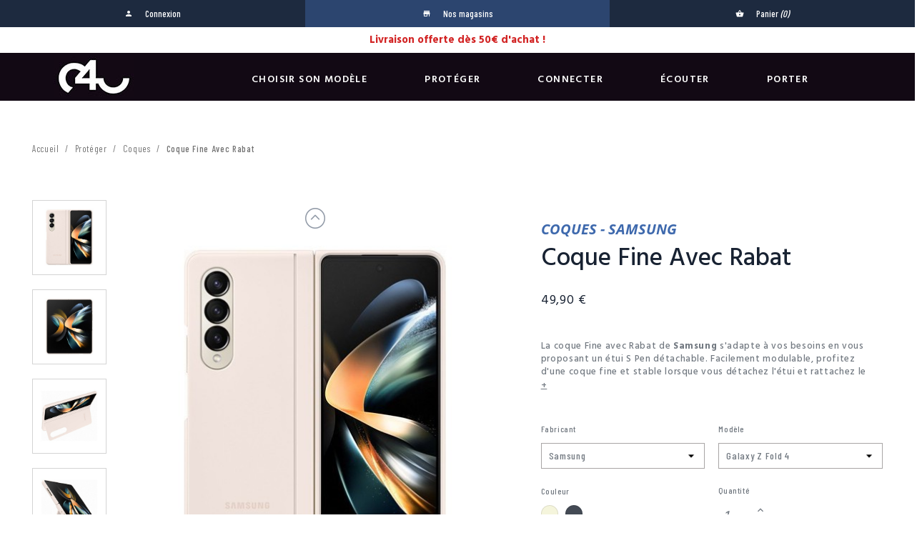

--- FILE ---
content_type: text/html; charset=utf-8
request_url: https://c4u.com/proteger/4378-65837-coque-fine-avec-rabat.html
body_size: 20083
content:
<!doctype html><html lang="fr"><head prefix="og: http://ogp.me/ns# fb: http://ogp.me/ns/fb# product: http://ogp.me/ns/product#"><meta charset="utf-8"><meta http-equiv="x-ua-compatible" content="ie=edge"><meta name="facebook-domain-verification" content="ivalxvpfp40m5eou9uqaoy338wiwbv" /><link rel="canonical" href="https://c4u.com/proteger/4378-coque-fine-avec-rabat.html"><title>Coque Fine Avec Rabat</title> <script data-keepinline="true">/* datalayer */
dataLayer = [];
dataLayer.push({"pageCategory":"product","ecommerce":{"currencyCode":"EUR","detail":{"products":[{"name":"Coque Fine Avec Rabat","id":"4378-65837","reference":"C4U0003645","price":"49.9","brand":"Samsung","category":"Proteger","variant":"Beige, Samsung, Smartphones, Polycarbonate, Rigide, Samsung, Galaxy Z Fold 4","price_tax_exc":"41.58"}]}},"google_tag_params":{"ecomm_pagetype":"product","ecomm_prodid":"4378-65837","ecomm_totalvalue":49.9,"ecomm_category":"Proteger","ecomm_totalvalue_tax_exc":41.58}});
/* call to GTM Tag */
(function(w,d,s,l,i){w[l]=w[l]||[];w[l].push({'gtm.start':
new Date().getTime(),event:'gtm.js'});var f=d.getElementsByTagName(s)[0],
j=d.createElement(s),dl=l!='dataLayer'?'&l='+l:'';j.async=true;j.src=
'https://www.googletagmanager.com/gtm.js?id='+i+dl;f.parentNode.insertBefore(j,f);
})(window,document,'script','dataLayer','GTM-NQHGCVF');

/* async call to avoid cache system for dynamic data */
var cdcgtmreq = new XMLHttpRequest();
cdcgtmreq.onreadystatechange = function() {
    if (cdcgtmreq.readyState == XMLHttpRequest.DONE ) {
        if (cdcgtmreq.status == 200) {
          	var datalayerJs = cdcgtmreq.responseText;
            try {
                var datalayerObj = JSON.parse(datalayerJs);
                dataLayer = dataLayer || [];
                dataLayer.push(datalayerObj);
            } catch(e) {
               console.log("[CDCGTM] error while parsing json");
            }

                    }
        dataLayer.push({
          'event': 'datalayer_ready'
        });
    }
};
cdcgtmreq.open("GET", "//c4u.com/module/cdc_googletagmanager/async" /*+ "?" + new Date().getTime()*/, true);
cdcgtmreq.setRequestHeader('X-Requested-With', 'XMLHttpRequest');
cdcgtmreq.send();</script> <meta name="description" content=""><meta name="keywords" content=""><link rel="alternate" href="https://c4u.com/proteger/4378-coque-fine-avec-rabat.html" hreflang="fr"><meta name="viewport" content="width=device-width, initial-scale=1"><link rel="icon" type="image/vnd.microsoft.icon" href="/img/favicon.ico?1541685763"><link rel="shortcut icon" type="image/x-icon" href="/img/favicon.ico?1541685763"><link href="https://fonts.googleapis.com/css?family=Barlow+Condensed:300,400,500,600,700,800,900|Hind+Madurai:300,400,500,600,700" rel="stylesheet" media="screen"><link rel="stylesheet" href="https://c4u.com/themes/classic/assets/cache/theme-5a9de8503.css" type="text/css" media="all"><link rel="stylesheet" href="https://c4u.com//themes/classic/assets/css/lightslider.min.css" type="text/css" media="all"><link rel="stylesheet" href="https://c4u.com//themes/classic/assets/css/lightgallery.min.css" type="text/css" media="all"><link rel="stylesheet" href="https://c4u.com//themes/classic/assets/css/responsive.css" type="text/css" media="all"> <script type="text/javascript">var AdvancedEmailGuardData = {"meta":{"isLegacyOPCEnabled":false,"isLegacyMAModuleEnabled":false,"validationError":null},"settings":{"recaptcha":{"type":"v2_cbx","key":"6Lfkl9oZAAAAAG5ME_5sZXxm5YVMW8mGWyEuVwdp","forms":{"contact_us":{"size":"normal","align":"offset","offset":3},"register":{"size":"normal","align":"center","offset":1}},"language":"shop","theme":"light","position":"bottomright","hidden":false}},"context":{"shopVersion":"1.7.4.1","languageCode":"fr","pageName":"product"},"trans":{"genericError":"Une erreur s'est produite, veuillez r\u00e9essayer."}};
        var ap5_cartPackProducts = [];
        var ap5_modalErrorTitle = "Une erreur est survenue";
        var pixel_fc = "https:\/\/c4u.com\/module\/pspixel\/FrontAjaxPixel";
        var prestashop = {"cart":{"products":[],"totals":{"total":{"type":"total","label":"Total","amount":0,"value":"0,00\u00a0\u20ac"},"total_including_tax":{"type":"total","label":"Total TTC","amount":0,"value":"0,00\u00a0\u20ac"},"total_excluding_tax":{"type":"total","label":"Total HT :","amount":0,"value":"0,00\u00a0\u20ac"}},"subtotals":{"products":{"type":"products","label":"Sous-total","amount":0,"value":"0,00\u00a0\u20ac"},"discounts":null,"shipping":{"type":"shipping","label":"Livraison","amount":0,"value":"gratuit"},"tax":null},"products_count":0,"summary_string":"0 articles","vouchers":{"allowed":1,"added":[]},"discounts":[{"id_cart_rule":"285","id_customer":"0","date_from":"2026-01-11 11:00:00","date_to":"2026-09-30 11:00:00","description":"","quantity":"500000000","quantity_per_user":"5999999","priority":"1","partial_use":"1","code":"","minimum_products_quantity":"0","minimum_amount":"50.00","minimum_amount_tax":"1","minimum_amount_currency":"1","minimum_amount_shipping":"0","country_restriction":"0","carrier_restriction":"0","group_restriction":"0","cart_rule_restriction":"0","product_restriction":"0","shop_restriction":"1","free_shipping":"1","reduction_percent":"0.00","reduction_amount":"0.00","reduction_tax":"0","reduction_currency":"1","reduction_product":"0","reduction_exclude_special":"0","gift_product":"0","gift_product_attribute":"0","highlight":"1","active":"1","date_add":"2026-01-12 11:18:32","date_upd":"2026-01-12 14:17:55","id_cegid_price_code":"0","id_lang":"1","name":"Livraison Offerte \u00e0 partir de 50\u20ac","quantity_for_user":5999999},{"id_cart_rule":"286","id_customer":"0","date_from":"2026-01-12 14:00:00","date_to":"2028-09-30 14:00:00","description":"","quantity":"1000000000","quantity_per_user":"10000000","priority":"1","partial_use":"1","code":"","minimum_products_quantity":"0","minimum_amount":"0.00","minimum_amount_tax":"0","minimum_amount_currency":"1","minimum_amount_shipping":"0","country_restriction":"0","carrier_restriction":"0","group_restriction":"0","cart_rule_restriction":"0","product_restriction":"0","shop_restriction":"0","free_shipping":"0","reduction_percent":"0.00","reduction_amount":"0.00","reduction_tax":"0","reduction_currency":"1","reduction_product":"0","reduction_exclude_special":"0","gift_product":"0","gift_product_attribute":"0","highlight":"1","active":"1","date_add":"2026-01-12 14:15:48","date_upd":"2026-01-12 14:15:48","id_cegid_price_code":"0","id_lang":"1","name":"Livraison \u00e0 La R\u00e9union : prix affich\u00e9s hors taxes. Des frais d\u2019octroi de mer et de d\u00e9douanement peuvent \u00eatre demand\u00e9s par Chronopost \u00e0 la livraison.","quantity_for_user":10000000}],"minimalPurchase":0,"minimalPurchaseRequired":""},"currency":{"name":"euro","iso_code":"EUR","iso_code_num":"978","sign":"\u20ac"},"customer":{"lastname":null,"firstname":null,"email":null,"birthday":null,"newsletter":null,"newsletter_date_add":null,"optin":null,"website":null,"company":null,"siret":null,"ape":null,"is_logged":false,"gender":{"type":null,"name":null},"addresses":[]},"language":{"name":"Fran\u00e7ais (French)","iso_code":"fr","locale":"fr-FR","language_code":"fr","is_rtl":"0","date_format_lite":"d\/m\/Y","date_format_full":"d\/m\/Y H:i:s","id":1},"page":{"title":"","canonical":null,"meta":{"title":"Coque Fine Avec Rabat","description":"","keywords":"","robots":"index"},"page_name":"product","body_classes":{"lang-fr":true,"lang-rtl":false,"country-FR":true,"currency-EUR":true,"layout-full-width":true,"page-product":true,"tax-display-enabled":true,"product-id-4378":true,"product-id-category-46":true,"product-id-manufacturer-25":true,"product-id-supplier-2":true,"product-available-for-order":true,"product-coque-fine-avec-rabat":true,"product-name-category-proteger":true,"product-id-category-60":true,"product-name-category-coques":true},"admin_notifications":[]},"shop":{"name":"Case For You","logo":"\/img\/case-4-you-logo-1535380680.jpg","stores_icon":"\/img\/logo_stores.png","favicon":"\/img\/favicon.ico"},"urls":{"base_url":"https:\/\/c4u.com\/","current_url":"https:\/\/c4u.com\/proteger\/4378-65837-coque-fine-avec-rabat.html","shop_domain_url":"https:\/\/c4u.com","img_ps_url":"https:\/\/c4u.com\/img\/","img_cat_url":"https:\/\/c4u.com\/img\/c\/","img_lang_url":"https:\/\/c4u.com\/img\/l\/","img_prod_url":"https:\/\/c4u.com\/img\/p\/","img_manu_url":"https:\/\/c4u.com\/img\/m\/","img_sup_url":"https:\/\/c4u.com\/img\/su\/","img_ship_url":"https:\/\/c4u.com\/img\/s\/","img_store_url":"https:\/\/c4u.com\/img\/st\/","img_col_url":"https:\/\/c4u.com\/img\/co\/","img_url":"https:\/\/c4u.com\/themes\/classic\/assets\/img\/","css_url":"https:\/\/c4u.com\/themes\/classic\/assets\/css\/","js_url":"https:\/\/c4u.com\/themes\/classic\/assets\/js\/","pic_url":"https:\/\/c4u.com\/upload\/","pages":{"address":"https:\/\/c4u.com\/adresse","addresses":"https:\/\/c4u.com\/adresses","authentication":"https:\/\/c4u.com\/connexion","cart":"https:\/\/c4u.com\/panier","category":"https:\/\/c4u.com\/index.php?controller=category","cms":"https:\/\/c4u.com\/index.php?controller=cms","contact":"https:\/\/c4u.com\/nous-contacter","discount":"https:\/\/c4u.com\/reduction","guest_tracking":"https:\/\/c4u.com\/suivi-commande-invite","history":"https:\/\/c4u.com\/historique-commandes","identity":"https:\/\/c4u.com\/identite","index":"https:\/\/c4u.com\/","my_account":"https:\/\/c4u.com\/mon-compte","sav":"https:\/\/c4u.com\/service-apres-vente","order_confirmation":"https:\/\/c4u.com\/confirmation-commande","order_detail":"https:\/\/c4u.com\/details-de-commande","order_follow":"https:\/\/c4u.com\/suivi-commande","order":"https:\/\/c4u.com\/commande","order_return":"https:\/\/c4u.com\/retour-produit","order_slip":"https:\/\/c4u.com\/avoirs","pagenotfound":"https:\/\/c4u.com\/page-introuvable","password":"https:\/\/c4u.com\/recuperation-mot-de-passe","pdf_invoice":"https:\/\/c4u.com\/facture-pdf","pdf_order_return":"https:\/\/c4u.com\/retour-produit-pdf","pdf_order_slip":"https:\/\/c4u.com\/avoir-pdf","prices_drop":"https:\/\/c4u.com\/promotions","product":"https:\/\/c4u.com\/index.php?controller=product","search":"https:\/\/c4u.com\/recherche","sitemap":"https:\/\/c4u.com\/sitemap","stores":"https:\/\/c4u.com\/magasins","supplier":"https:\/\/c4u.com\/fournisseur","register":"https:\/\/c4u.com\/connexion?create_account=1","order_login":"https:\/\/c4u.com\/commande?login=1"},"alternative_langs":{"fr":"https:\/\/c4u.com\/proteger\/4378-coque-fine-avec-rabat.html"},"theme_assets":"\/themes\/classic\/assets\/","actions":{"logout":"https:\/\/c4u.com\/?mylogout="},"no_picture_image":{"bySize":{"small_default":{"url":"https:\/\/c4u.com\/img\/p\/fr-default-small_default.jpg","width":98,"height":98},"cart_default":{"url":"https:\/\/c4u.com\/img\/p\/fr-default-cart_default.jpg","width":125,"height":125},"home_default":{"url":"https:\/\/c4u.com\/img\/p\/fr-default-home_default.jpg","width":250,"height":250},"medium_default":{"url":"https:\/\/c4u.com\/img\/p\/fr-default-medium_default.jpg","width":575,"height":575},"large_default":{"url":"https:\/\/c4u.com\/img\/p\/fr-default-large_default.jpg","width":580,"height":580},"zoom_default":{"url":"https:\/\/c4u.com\/img\/p\/fr-default-zoom_default.jpg","width":800,"height":800}},"small":{"url":"https:\/\/c4u.com\/img\/p\/fr-default-small_default.jpg","width":98,"height":98},"medium":{"url":"https:\/\/c4u.com\/img\/p\/fr-default-medium_default.jpg","width":575,"height":575},"large":{"url":"https:\/\/c4u.com\/img\/p\/fr-default-zoom_default.jpg","width":800,"height":800},"legend":""}},"configuration":{"display_taxes_label":true,"is_catalog":false,"show_prices":true,"opt_in":{"partner":true},"quantity_discount":{"type":"price","label":"Prix"},"voucher_enabled":1,"return_enabled":1},"field_required":[],"breadcrumb":{"links":[{"title":"Accueil","url":"https:\/\/c4u.com\/"},{"title":"Prot\u00e9ger","url":"https:\/\/c4u.com\/46-proteger"},{"title":"Coques","url":"https:\/\/c4u.com\/60-coques"},{"title":"Coque Fine Avec Rabat","url":"https:\/\/c4u.com\/proteger\/4378-65837-coque-fine-avec-rabat.html#\/couleur-beige\/fabricant-samsung\/devices-smartphones\/matiere-polycarbonate\/sous_type-rigide\/marque-samsung\/modele-galaxy_z_fold_4"}],"count":4},"link":{"protocol_link":"https:\/\/","protocol_content":"https:\/\/"},"time":1768536429,"static_token":"bdd32d1621ea919fe24638892e4478b3","token":"b1467fc995d1f0389c0386cbdfcb5452"};</script> <script type="text/javascript">var SdsJsOnLoadActions = [];</script> <script>var fblogin_appid = '305685870026554';
    var fblogin_langcode = 'fr_FR';
    
            var baseDir = prestashop.urls.base_url;</script>  <script>!function(f,b,e,v,n,t,s)
    {if(f.fbq)return;n=f.fbq=function(){n.callMethod? n.callMethod.apply(n,arguments):n.queue.push(arguments)};
    if(!f._fbq)f._fbq=n;n.push=n;n.loaded=!0;n.version='2.0';n.agent='plprestashop-download'; // n.agent to keep because of partnership
    n.queue=[];t=b.createElement(e);t.async=!0;
    t.src=v;s=b.getElementsByTagName(e)[0];
    s.parentNode.insertBefore(t,s)}(window, document,'script', 'https://connect.facebook.net/en_US/fbevents.js');
    fbq('init', '1222880324536381');
    fbq('track', 'PageView');</script> <noscript> <img height="1" width="1" style="display:none" src="https://www.facebook.com/tr?id=1222880324536381&ev=PageView&noscript=1"/> </noscript><meta property="product:brand" content="Samsung"><meta property="product:availability" content="In stock"><meta property="product:condition" content="new"><meta property="product:retailer_item_id" content="4378">  <script>fbq('track', 'ViewContent', {content_name: 'Coque Fine Avec Rabat (FR)', content_ids: ['4378'], content_type: 'product_group', value: 49.9, currency: 'EUR'});</script> <meta name="twitter:card" content="summary_large_image"><meta property="fb:app_id" content="321009322103153" /><meta property="og:type" content="product" /><meta property="og:site_name" content="Case For You" /><meta property="og:title" content="Coque Fine Avec Rabat" /><meta property="og:description" content="" /><meta property="og:url" content="https://c4u.com/proteger/4378-coque-fine-avec-rabat.html" /><meta property="og:image" content="https://c4u.com/90601-zoom_default/coque-fine-avec-rabat.jpg" /><meta property="og:image:width" content="800" /><meta property="og:image:height" content="800" /><meta property="product:pretax_price:amount" content="41.58" /><meta property="product:pretax_price:currency" content="EUR" /><meta property="product:price:amount" content="49.9" /><meta property="product:price:currency" content="EUR" /><meta property="product:product_link" content="https://c4u.com/proteger/4378-coque-fine-avec-rabat.html" /> <script type="text/javascript">var HiFaq = {
            psv: 1.7,
            search_url: 'https://c4u.com/faq/search/',
            key: 'e984c0230bcd0de8f158736c0f133ebf',
            mainUrl: 'https://c4u.com/faq'
        }</script> <style type="text/css">.hi-faq-top-search-container {
            background-color: #2fb5d2;
        }
    
    .hi-faq-category-row .h1 {
    font-size: 35px;
    color: #182232;
    text-transform: none;
    font-weight: 500;
    font-family: 'Hind Madurai';
    margin-bottom: 20px;
}

.search-faq-container {
  padding: 30px;
  background: #f2f2f2;
  margin-bottom: 20px;
}</style></head><body id="product" class="lang-fr country-fr currency-eur layout-full-width page-product tax-display-enabled product-id-4378 product-id-category-46 product-id-manufacturer-25 product-id-supplier-2 product-available-for-order product-coque-fine-avec-rabat product-name-category-proteger product-id-category-60 product-name-category-coques"> <noscript><iframe src="https://www.googletagmanager.com/ns.html?id=GTM-NQHGCVF&nojscript=true" height="0" width="0" style="display:none;visibility:hidden"></iframe></noscript><main><header id="header"><nav class="header-nav"><div class="row"><div class="hidden-sm-down"><div class="col-md-12 col-xs-12 right-nav"><div id="_desktop_user_info"><div class="user-info"> <a href="https://c4u.com/mon-compte" title="Identifiez-vous" rel="nofollow" > <i class="material-icons">person</i> <span class="hidden-sm-down">Connexion</span> </a></div></div><div id="_desktop_stores"><div class="user-info"> <a href="https://c4u.com/magasins" title="Nos magasins"> <i class="material-icons">store</i> <span class="hidden-sm-down">Nos magasins</span> </a></div></div><div id="_desktop_cart"><div class="blockcart cart-preview inactive" data-refresh-url="//c4u.com/module/ps_shoppingcart/ajax"><div class="header"> <i class="material-icons shopping-cart">shopping_basket</i> <span class="hidden-sm-down">Panier</span> <span class="cart-products-count">(0)</span></div></div></div></div></div><div class="hidden-md-up text-sm-center mobile"><div class="float-xs-left" id="menu-icon"> <i class="material-icons d-inline">&#xE5D2;</i></div><div class="float-xs-right" id="_mobile_cart"></div><div class="float-xs-right" id="_mobile_user_info"></div><div class="top-logo" id="_mobile_logo"></div><div class="clearfix"></div></div></div> </nav><style>/*body {
    padding-top: 85px!important;
    background-position: left 76px!important;
}*/</style><div class="ubanner banner" style="background-color: #ffffff !important"><div style="color: #cf0019 !important"><p><span style="color:#d22424;"><strong>Livraison offerte dès 50€ d'achat !</strong></span></p></div></div><div class="header-banner"></div><div class="header-top"><div class="container"><div class="row"><div class="col-md-2 hidden-sm-down" id="_desktop_logo"> <a href="https://c4u.com/"> <img class="logo img-responsive" src="/img/case-4-you-logo-1535380680.jpg" alt="Case For You"> </a></div><div class="col-md-10 col-sm-12 position-static"><div class="menu js-top-menu position-static hidden-sm-down" id="_desktop_top_menu"><ul class="top-menu" id="top-menu" data-depth="0"><li class="suppliers" id="suppliers-custom"> <a class="dropdown-item" href="" data-depth="0" > <span class="float-xs-right hidden-md-up"> <span data-target="#top_sub_menu_19881" data-toggle="collapse" class="navbar-toggler collapse-icons"> <i class="material-icons add">&#xE313;</i> <i class="material-icons remove">&#xE316;</i> </span> </span> Choisir son modèle </a><div class="popover sub-menu js-sub-menu collapse" id="top_sub_menu_19881"><ul class="top-menu" data-depth="1"><li class="supplier-custom" id="supplier-apple"> <span class="dropdown-item dropdown-submenu" data-depth="1"> Apple </span><div class="collapse" id="top_sub_menu_19881"><ul class="top-menu" data-depth="2"><li class="device" id="iphone-17-pro-max"> <a href="https://c4u.com/46-proteger?modele=iphone-17-pro-max"> iPhone 17 Pro Max </a></li><li class="device" id="iphone-17-pro"> <a href="https://c4u.com/46-proteger?modele=iphone-17-pro"> iPhone 17 Pro </a></li><li class="device" id="iphone-17-air"> <a href="https://c4u.com/46-proteger?modele=iphone-17-air"> iPhone 17 Air </a></li><li class="device" id="iphone-17"> <a href="https://c4u.com/46-proteger?modele=iphone-17"> iPhone 17 </a></li><li class="device" id="iphone-16-pro-max"> <a href="https://c4u.com/46-proteger?modele=iphone-16-pro-max"> iPhone 16 Pro Max </a></li><li class="device" id="iphone-16-pro"> <a href="https://c4u.com/46-proteger?modele=iphone-16-pro"> iPhone 16 Pro </a></li><li class="device" id="iphone-16-plus"> <a href="https://c4u.com/46-proteger?modele=iphone-16-plus"> iPhone 16 Plus </a></li><li class="device" id="iphone-16"> <a href="https://c4u.com/46-proteger?modele=iphone-16"> iPhone 16 </a></li><li class="device" id="iphone-16e"> <a href="https://c4u.com/46-proteger?modele=iphone-16e"> iPhone 16e </a></li><li class="device" id="iphone-15-pro-max"> <a href="https://c4u.com/46-proteger?modele=iphone-15-pro-max"> iPhone 15 Pro Max </a></li><li class="device" id="iphone-15-pro"> <a href="https://c4u.com/46-proteger?modele=iphone-15-pro"> iPhone 15 Pro </a></li><li class="device" id="iphone-15-plus"> <a href="https://c4u.com/46-proteger?modele=iphone-15-plus"> iPhone 15 Plus </a></li><li class="device" id="iphone-15"> <a href="https://c4u.com/46-proteger?modele=iphone-15"> iPhone 15 </a></li><li class="device" id="iphone-14-pro-max"> <a href="https://c4u.com/46-proteger?modele=iphone-14-pro-max"> iPhone 14 Pro Max </a></li><li class="device" id="iphone-14-pro"> <a href="https://c4u.com/46-proteger?modele=iphone-14-pro"> iPhone 14 Pro </a></li><li class="device" id="iphone-14-plus"> <a href="https://c4u.com/46-proteger?modele=iphone-14-plus"> iPhone 14 Plus </a></li><li class="device" id="iphone-14"> <a href="https://c4u.com/46-proteger?modele=iphone-14"> iPhone 14 </a></li><li class="device" id="iphone-13-pro-max"> <a href="https://c4u.com/46-proteger?modele=iphone-13-pro-max"> iPhone 13 Pro Max </a></li><li class="device" id="iphone-13-pro"> <a href="https://c4u.com/46-proteger?modele=iphone-13-pro"> iPhone 13 Pro </a></li><li class="device" id="iphone-13"> <a href="https://c4u.com/46-proteger?modele=iphone-13"> iPhone 13 </a></li><li class="device" id="iphone-13-mini"> <a href="https://c4u.com/46-proteger?modele=iphone-13-mini"> iPhone 13 Mini </a></li><li class="device" id="iphone-12-pro-max"> <a href="https://c4u.com/46-proteger?modele=iphone-12-pro-max"> iPhone 12 Pro Max </a></li><li class="device" id="iphone-12-pro"> <a href="https://c4u.com/46-proteger?modele=iphone-12-pro"> iPhone 12 Pro </a></li><li class="device" id="iphone-12"> <a href="https://c4u.com/46-proteger?modele=iphone-12"> iPhone 12 </a></li><li class="device" id="iphone-12-mini"> <a href="https://c4u.com/46-proteger?modele=iphone-12-mini"> iPhone 12 Mini </a></li><li class="device" id="iphone-11-pro-max"> <a href="https://c4u.com/46-proteger?modele=iphone-11-pro-max"> iPhone 11 Pro Max </a></li><li class="device" id="iphone-11-pro"> <a href="https://c4u.com/46-proteger?modele=iphone-11-pro"> iPhone 11 Pro </a></li><li class="device" id="iphone-11"> <a href="https://c4u.com/46-proteger?modele=iphone-11"> iPhone 11 </a></li><li class="device" id="iphone-xs-max"> <a href="https://c4u.com/46-proteger?modele=iphone-xs-max"> iPhone Xs Max </a></li><li class="device" id="iphone-xs"> <a href="https://c4u.com/46-proteger?modele=iphone-xs"> iPhone Xs </a></li><li class="device" id="iphone-x"> <a href="https://c4u.com/46-proteger?modele=iphone-x"> iPhone X </a></li><li class="device" id="iphone-xr"> <a href="https://c4u.com/46-proteger?modele=iphone-xr"> iPhone Xr </a></li><li class="device" id="iphone-8-plus"> <a href="https://c4u.com/46-proteger?modele=iphone-8-plus"> iPhone 8 Plus </a></li><li class="device" id="iphone-7-plus"> <a href="https://c4u.com/46-proteger?modele=iphone-7-plus"> iPhone 7 Plus </a></li><li class="device" id="iphone-8"> <a href="https://c4u.com/46-proteger?modele=iphone-8"> iPhone 8 </a></li><li class="device" id="iphone-7"> <a href="https://c4u.com/46-proteger?modele=iphone-7"> iPhone 7 </a></li><li class="device" id="ipad-pro-13-7e-generation"> <a href="https://c4u.com/46-proteger?modele=ipad-pro-13-7e-generation"> iPad Pro 13 (7e generation) </a></li><li class="device" id="ipad-pro-12-9-6e-generation"> <a href="https://c4u.com/46-proteger?modele=ipad-pro-12-9-6e-generation"> iPad Pro 12.9 (6e generation) </a></li><li class="device" id="ipad-pro-11-5e-generation"> <a href="https://c4u.com/46-proteger?modele=ipad-pro-11-5e-generation"> iPad Pro 11 (5e generation) </a></li><li class="device" id="ipad-pro-11-4e-generation"> <a href="https://c4u.com/46-proteger?modele=ipad-pro-11-4e-generation"> iPad Pro 11 (4e generation) </a></li><li class="device" id="ipad-air-13-1e-generation"> <a href="https://c4u.com/46-proteger?modele=ipad-air-13-1e-generation"> iPad Air 13 (1e generation) </a></li><li class="device" id="ipad-air-11-6e-generation"> <a href="https://c4u.com/46-proteger?modele=ipad-air-11-6e-generation"> iPad Air 11 (6e generation) </a></li><li class="device" id="ipad-air-10-9-5e-generation"> <a href="https://c4u.com/46-proteger?modele=ipad-air-10-9-5e-generation"> iPad Air 10.9 (5e generation) </a></li><li class="device" id="ipad-air-10-9-4e-generation"> <a href="https://c4u.com/46-proteger?modele=ipad-air-10-9-4e-generation"> iPad Air 10.9 (4e generation) </a></li><li class="device" id="ipad-10-9-10e-generation"> <a href="https://c4u.com/46-proteger?modele=ipad-10-9-10e-generation"> iPad 10.9 (10e generation) </a></li><li class="device" id="ipad-10-2-9e-generation"> <a href="https://c4u.com/46-proteger?modele=ipad-10-2-9e-generation"> iPad 10.2 (9e generation) </a></li><li class="device" id="airpods-4"> <a href="https://c4u.com/46-proteger?modele=airpods-4"> AirPods 4 </a></li><li class="device" id="airpods-3"> <a href="https://c4u.com/46-proteger?modele=airpods-3"> AirPods 3 </a></li><li class="device" id="airpods-pro-2"> <a href="https://c4u.com/46-proteger?modele=airpods-pro-2"> AirPods Pro 2 </a></li><li class="device" id="airpods-pro"> <a href="https://c4u.com/46-proteger?modele=airpods-pro"> AirPods Pro </a></li><li class="device" id="airpods"> <a href="https://c4u.com/46-proteger?modele=airpods"> AirPods </a></li><li class="device" id="apple-watch"> <a href="https://c4u.com/46-proteger?modele=apple-watch"> Apple Watch </a></li><li class="device" id="airpods-pro-3"> <a href="https://c4u.com/46-proteger?modele=airpods-pro-3"> AirPods Pro 3 </a></li></ul></div></li><li class="supplier-custom" id="supplier-samsung"> <span class="dropdown-item dropdown-submenu" data-depth="1"> Samsung </span><div class="collapse" id="top_sub_menu_19881"><ul class="top-menu" data-depth="2"><li class="device" id="galaxy-z-flip-6"> <a href="https://c4u.com/46-proteger?modele=galaxy-z-flip-6"> Galaxy Z Flip 6 </a></li><li class="device" id="galaxy-z-flip-5"> <a href="https://c4u.com/46-proteger?modele=galaxy-z-flip-5"> Galaxy Z Flip 5 </a></li><li class="device" id="galaxy-z-flip-4"> <a href="https://c4u.com/46-proteger?modele=galaxy-z-flip-4"> Galaxy Z Flip 4 </a></li><li class="device" id="galaxy-z-fold-4"> <a href="https://c4u.com/46-proteger?modele=galaxy-z-fold-4"> Galaxy Z Fold 4 </a></li><li class="device" id="galaxy-z-fold-3"> <a href="https://c4u.com/46-proteger?modele=galaxy-z-fold-3"> Galaxy Z Fold 3 </a></li><li class="device" id="galaxy-z-flip-3"> <a href="https://c4u.com/46-proteger?modele=galaxy-z-flip-3"> Galaxy Z Flip 3 </a></li><li class="device" id="galaxy-s25-ultra"> <a href="https://c4u.com/46-proteger?modele=galaxy-s25-ultra"> Galaxy S25 Ultra </a></li><li class="device" id="galaxy-s25+"> <a href="https://c4u.com/46-proteger?modele=galaxy-s25+"> Galaxy S25+ </a></li><li class="device" id="galaxy-s25"> <a href="https://c4u.com/46-proteger?modele=galaxy-s25"> Galaxy S25 </a></li><li class="device" id="galaxy-s24-fe"> <a href="https://c4u.com/46-proteger?modele=galaxy-s24-fe"> Galaxy S24 FE </a></li><li class="device" id="galaxy-s24-ultra"> <a href="https://c4u.com/46-proteger?modele=galaxy-s24-ultra"> Galaxy S24 Ultra </a></li><li class="device" id="galaxy-s24+"> <a href="https://c4u.com/46-proteger?modele=galaxy-s24+"> Galaxy S24+ </a></li><li class="device" id="galaxy-s24"> <a href="https://c4u.com/46-proteger?modele=galaxy-s24"> Galaxy S24 </a></li><li class="device" id="galaxy-s23-fe"> <a href="https://c4u.com/46-proteger?modele=galaxy-s23-fe"> Galaxy S23 FE </a></li><li class="device" id="galaxy-s23-ultra"> <a href="https://c4u.com/46-proteger?modele=galaxy-s23-ultra"> Galaxy S23 Ultra </a></li><li class="device" id="galaxy-s23+"> <a href="https://c4u.com/46-proteger?modele=galaxy-s23+"> Galaxy S23+ </a></li><li class="device" id="galaxy-s23"> <a href="https://c4u.com/46-proteger?modele=galaxy-s23"> Galaxy S23 </a></li><li class="device" id="galaxy-s22-ultra"> <a href="https://c4u.com/46-proteger?modele=galaxy-s22-ultra"> Galaxy S22 Ultra </a></li><li class="device" id="galaxy-s22+"> <a href="https://c4u.com/46-proteger?modele=galaxy-s22+"> Galaxy S22+ </a></li><li class="device" id="galaxy-s22"> <a href="https://c4u.com/46-proteger?modele=galaxy-s22"> Galaxy S22 </a></li><li class="device" id="galaxy-s21-fe-5g"> <a href="https://c4u.com/46-proteger?modele=galaxy-s21-fe-5g"> Galaxy S21 FE 5G </a></li><li class="device" id="galaxy-s21-ultra"> <a href="https://c4u.com/46-proteger?modele=galaxy-s21-ultra"> Galaxy S21 Ultra </a></li><li class="device" id="galaxy-s21+"> <a href="https://c4u.com/46-proteger?modele=galaxy-s21+"> Galaxy S21+ </a></li><li class="device" id="galaxy-s21"> <a href="https://c4u.com/46-proteger?modele=galaxy-s21"> Galaxy S21 </a></li><li class="device" id="galaxy-s20-fe"> <a href="https://c4u.com/46-proteger?modele=galaxy-s20-fe"> Galaxy S20 FE </a></li><li class="device" id="galaxy-s20-ultra"> <a href="https://c4u.com/46-proteger?modele=galaxy-s20-ultra"> Galaxy S20 Ultra </a></li><li class="device" id="galaxy-s20+"> <a href="https://c4u.com/46-proteger?modele=galaxy-s20+"> Galaxy S20+ </a></li><li class="device" id="galaxy-s20"> <a href="https://c4u.com/46-proteger?modele=galaxy-s20"> Galaxy S20 </a></li><li class="device" id="galaxy-s10e"> <a href="https://c4u.com/46-proteger?modele=galaxy-s10e"> Galaxy S10e </a></li><li class="device" id="galaxy-s10+"> <a href="https://c4u.com/46-proteger?modele=galaxy-s10+"> Galaxy S10+ </a></li><li class="device" id="galaxy-s10"> <a href="https://c4u.com/46-proteger?modele=galaxy-s10"> Galaxy S10 </a></li><li class="device" id="galaxy-s9+"> <a href="https://c4u.com/46-proteger?modele=galaxy-s9+"> Galaxy S9+ </a></li><li class="device" id="galaxy-s9"> <a href="https://c4u.com/46-proteger?modele=galaxy-s9"> Galaxy S9 </a></li><li class="device" id="galaxy-s8+"> <a href="https://c4u.com/46-proteger?modele=galaxy-s8+"> Galaxy S8+ </a></li><li class="device" id="galaxy-note-20-ultra"> <a href="https://c4u.com/46-proteger?modele=galaxy-note-20-ultra"> Galaxy Note 20 Ultra </a></li><li class="device" id="galaxy-note-20"> <a href="https://c4u.com/46-proteger?modele=galaxy-note-20"> Galaxy Note 20 </a></li><li class="device" id="galaxy-note-10+"> <a href="https://c4u.com/46-proteger?modele=galaxy-note-10+"> Galaxy Note 10+ </a></li><li class="device" id="galaxy-note-10"> <a href="https://c4u.com/46-proteger?modele=galaxy-note-10"> Galaxy Note 10 </a></li><li class="device" id="galaxy-note-9"> <a href="https://c4u.com/46-proteger?modele=galaxy-note-9"> Galaxy Note 9 </a></li><li class="device" id="galaxy-note-8"> <a href="https://c4u.com/46-proteger?modele=galaxy-note-8"> Galaxy Note 8 </a></li><li class="device" id="galaxy-a73"> <a href="https://c4u.com/46-proteger?modele=galaxy-a73"> Galaxy A73 </a></li><li class="device" id="galaxy-a72"> <a href="https://c4u.com/46-proteger?modele=galaxy-a72"> Galaxy A72 </a></li><li class="device" id="galaxy-a71"> <a href="https://c4u.com/46-proteger?modele=galaxy-a71"> Galaxy A71 </a></li><li class="device" id="galaxy-a70"> <a href="https://c4u.com/46-proteger?modele=galaxy-a70"> Galaxy A70 </a></li><li class="device" id="galaxy-a56-5g"> <a href="https://c4u.com/46-proteger?modele=galaxy-a56-5g"> Galaxy A56 5G </a></li><li class="device" id="galaxy-a55-5g"> <a href="https://c4u.com/46-proteger?modele=galaxy-a55-5g"> Galaxy A55 5G </a></li><li class="device" id="galaxy-a54-5g"> <a href="https://c4u.com/46-proteger?modele=galaxy-a54-5g"> Galaxy A54 5G </a></li><li class="device" id="galaxy-a53-5g"> <a href="https://c4u.com/46-proteger?modele=galaxy-a53-5g"> Galaxy A53 5G </a></li><li class="device" id="galaxy-a52-5g"> <a href="https://c4u.com/46-proteger?modele=galaxy-a52-5g"> Galaxy A52 5G </a></li><li class="device" id="galaxy-a52"> <a href="https://c4u.com/46-proteger?modele=galaxy-a52"> Galaxy A52 </a></li><li class="device" id="galaxy-a51-5g"> <a href="https://c4u.com/46-proteger?modele=galaxy-a51-5g"> Galaxy A51 5G </a></li><li class="device" id="galaxy-a51"> <a href="https://c4u.com/46-proteger?modele=galaxy-a51"> Galaxy A51 </a></li><li class="device" id="galaxy-a50"> <a href="https://c4u.com/46-proteger?modele=galaxy-a50"> Galaxy A50 </a></li><li class="device" id="galaxy-a42-5g"> <a href="https://c4u.com/46-proteger?modele=galaxy-a42-5g"> Galaxy A42 5G </a></li><li class="device" id="galaxy-a42"> <a href="https://c4u.com/46-proteger?modele=galaxy-a42"> Galaxy A42 </a></li><li class="device" id="galaxy-a41"> <a href="https://c4u.com/46-proteger?modele=galaxy-a41"> Galaxy A41 </a></li><li class="device" id="galaxy-a40"> <a href="https://c4u.com/46-proteger?modele=galaxy-a40"> Galaxy A40 </a></li><li class="device" id="galaxy-a36-5g"> <a href="https://c4u.com/46-proteger?modele=galaxy-a36-5g"> Galaxy A36 5G </a></li><li class="device" id="galaxy-a35-5g"> <a href="https://c4u.com/46-proteger?modele=galaxy-a35-5g"> Galaxy A35 5G </a></li><li class="device" id="galaxy-a34-5g"> <a href="https://c4u.com/46-proteger?modele=galaxy-a34-5g"> Galaxy A34 5G </a></li><li class="device" id="galaxy-a33-5g"> <a href="https://c4u.com/46-proteger?modele=galaxy-a33-5g"> Galaxy A33 5G </a></li><li class="device" id="galaxy-a32-5g"> <a href="https://c4u.com/46-proteger?modele=galaxy-a32-5g"> Galaxy A32 5G </a></li><li class="device" id="galaxy-a32"> <a href="https://c4u.com/46-proteger?modele=galaxy-a32"> Galaxy A32 </a></li><li class="device" id="galaxy-a31"> <a href="https://c4u.com/46-proteger?modele=galaxy-a31"> Galaxy A31 </a></li><li class="device" id="galaxy-a26-5g"> <a href="https://c4u.com/46-proteger?modele=galaxy-a26-5g"> Galaxy A26 5G </a></li><li class="device" id="galaxy-a25-5g"> <a href="https://c4u.com/46-proteger?modele=galaxy-a25-5g"> Galaxy A25 5G </a></li><li class="device" id="galaxy-a24"> <a href="https://c4u.com/46-proteger?modele=galaxy-a24"> Galaxy A24 </a></li><li class="device" id="galaxy-a23-5g"> <a href="https://c4u.com/46-proteger?modele=galaxy-a23-5g"> Galaxy A23 5G </a></li><li class="device" id="galaxy-a22-5g"> <a href="https://c4u.com/46-proteger?modele=galaxy-a22-5g"> Galaxy A22 5G </a></li><li class="device" id="galaxy-a22"> <a href="https://c4u.com/46-proteger?modele=galaxy-a22"> Galaxy A22 </a></li><li class="device" id="galaxy-a21s"> <a href="https://c4u.com/46-proteger?modele=galaxy-a21s"> Galaxy A21s </a></li><li class="device" id="galaxy-a21"> <a href="https://c4u.com/46-proteger?modele=galaxy-a21"> Galaxy A21 </a></li><li class="device" id="galaxy-a20e"> <a href="https://c4u.com/46-proteger?modele=galaxy-a20e"> Galaxy A20e </a></li><li class="device" id="galaxy-a20"> <a href="https://c4u.com/46-proteger?modele=galaxy-a20"> Galaxy A20 </a></li><li class="device" id="galaxy-a16"> <a href="https://c4u.com/46-proteger?modele=galaxy-a16"> Galaxy A16 </a></li><li class="device" id="galaxy-a15-5g"> <a href="https://c4u.com/46-proteger?modele=galaxy-a15-5g"> Galaxy A15 5G </a></li><li class="device" id="galaxy-a14-5g"> <a href="https://c4u.com/46-proteger?modele=galaxy-a14-5g"> Galaxy A14 5G </a></li><li class="device" id="galaxy-a14-4g"> <a href="https://c4u.com/46-proteger?modele=galaxy-a14-4g"> Galaxy A14 4G </a></li><li class="device" id="galaxy-a13-5g"> <a href="https://c4u.com/46-proteger?modele=galaxy-a13-5g"> Galaxy A13 5G </a></li><li class="device" id="galaxy-a13"> <a href="https://c4u.com/46-proteger?modele=galaxy-a13"> Galaxy A13 </a></li><li class="device" id="galaxy-a12"> <a href="https://c4u.com/46-proteger?modele=galaxy-a12"> Galaxy A12 </a></li><li class="device" id="galaxy-a11"> <a href="https://c4u.com/46-proteger?modele=galaxy-a11"> Galaxy A11 </a></li><li class="device" id="galaxy-a10"> <a href="https://c4u.com/46-proteger?modele=galaxy-a10"> Galaxy A10 </a></li><li class="device" id="galaxy-a06"> <a href="https://c4u.com/46-proteger?modele=galaxy-a06"> Galaxy A06 </a></li><li class="device" id="galaxy-a05"> <a href="https://c4u.com/46-proteger?modele=galaxy-a05"> Galaxy A05 </a></li><li class="device" id="galaxy-a05s"> <a href="https://c4u.com/46-proteger?modele=galaxy-a05s"> Galaxy A05s </a></li><li class="device" id="galaxy-a04s"> <a href="https://c4u.com/46-proteger?modele=galaxy-a04s"> Galaxy A04s </a></li><li class="device" id="galaxy-a03-4g"> <a href="https://c4u.com/46-proteger?modele=galaxy-a03-4g"> Galaxy A03 4G </a></li><li class="device" id="galaxy-a03s"> <a href="https://c4u.com/46-proteger?modele=galaxy-a03s"> Galaxy A03s </a></li><li class="device" id="galaxy-a03"> <a href="https://c4u.com/46-proteger?modele=galaxy-a03"> Galaxy A03 </a></li></ul></div></li><li class="supplier-custom" id="supplier-xiaomi"> <span class="dropdown-item dropdown-submenu" data-depth="1"> Xiaomi </span><div class="collapse" id="top_sub_menu_19881"><ul class="top-menu" data-depth="2"><li class="device" id="14-ultra"> <a href="https://c4u.com/46-proteger?modele=14-ultra"> 14 Ultra </a></li><li class="device" id="14-pro"> <a href="https://c4u.com/46-proteger?modele=14-pro"> 14 Pro </a></li><li class="device" id="12-lite"> <a href="https://c4u.com/46-proteger?modele=12-lite"> 12 Lite </a></li><li class="device" id="redmi-13-5g"> <a href="https://c4u.com/46-proteger?modele=redmi-13-5g"> Redmi 13 5G </a></li><li class="device" id="redmi-13-4g"> <a href="https://c4u.com/46-proteger?modele=redmi-13-4g"> Redmi 13 4G </a></li><li class="device" id="redmi-a3"> <a href="https://c4u.com/46-proteger?modele=redmi-a3"> Redmi A3 </a></li><li class="device" id="redmi-note-14-pro+-5g"> <a href="https://c4u.com/46-proteger?modele=redmi-note-14-pro+-5g"> Redmi Note 14 Pro+ 5G </a></li><li class="device" id="redmi-note-14-pro-5g"> <a href="https://c4u.com/46-proteger?modele=redmi-note-14-pro-5g"> Redmi Note 14 Pro 5G </a></li><li class="device" id="redmi-note-14-5g"> <a href="https://c4u.com/46-proteger?modele=redmi-note-14-5g"> Redmi Note 14 5G </a></li><li class="device" id="redmi-note-14"> <a href="https://c4u.com/46-proteger?modele=redmi-note-14"> Redmi Note 14 </a></li><li class="device" id="redmi-note-13-pro+-5g"> <a href="https://c4u.com/46-proteger?modele=redmi-note-13-pro+-5g"> Redmi Note 13 Pro+ 5G </a></li><li class="device" id="redmi-note-13-pro-5g"> <a href="https://c4u.com/46-proteger?modele=redmi-note-13-pro-5g"> Redmi Note 13 Pro 5G </a></li><li class="device" id="redmi-note-13-pro"> <a href="https://c4u.com/46-proteger?modele=redmi-note-13-pro"> Redmi Note 13 Pro </a></li><li class="device" id="redmi-note-13"> <a href="https://c4u.com/46-proteger?modele=redmi-note-13"> Redmi Note 13 </a></li></ul></div></li><li class="supplier-custom" id="supplier-google"> <span class="dropdown-item dropdown-submenu" data-depth="1"> Google </span><div class="collapse" id="top_sub_menu_19881"><ul class="top-menu" data-depth="2"><li class="device" id="pixel-10-pro-xl"> <a href="https://c4u.com/46-proteger?modele=pixel-10-pro-xl"> Pixel 10 Pro XL </a></li><li class="device" id="pixel-10"> <a href="https://c4u.com/46-proteger?modele=pixel-10"> Pixel 10 </a></li><li class="device" id="pixel-9-pro-xl"> <a href="https://c4u.com/46-proteger?modele=pixel-9-pro-xl"> Pixel 9 Pro XL </a></li><li class="device" id="pixel-9"> <a href="https://c4u.com/46-proteger?modele=pixel-9"> Pixel 9 </a></li></ul></div></li><li class="supplier-custom" id="supplier-honor"> <span class="dropdown-item dropdown-submenu" data-depth="1"> Honor </span><div class="collapse" id="top_sub_menu_19881"><ul class="top-menu" data-depth="2"><li class="device" id="honor-magic-7-lite"> <a href="https://c4u.com/46-proteger?modele=honor-magic-7-lite"> Honor Magic 7 Lite </a></li></ul></div></li><li class="supplier-custom" id="supplier-oppo"> <span class="dropdown-item dropdown-submenu" data-depth="1"> Oppo </span><div class="collapse" id="top_sub_menu_19881"><ul class="top-menu" data-depth="2"><li class="device" id="reno-8-pro"> <a href="https://c4u.com/46-proteger?modele=reno-8-pro"> Reno 8 Pro </a></li><li class="device" id="reno-8-lite"> <a href="https://c4u.com/46-proteger?modele=reno-8-lite"> Reno 8 Lite </a></li><li class="device" id="reno-8"> <a href="https://c4u.com/46-proteger?modele=reno-8"> Reno 8 </a></li><li class="device" id="reno-6-pro-5g"> <a href="https://c4u.com/46-proteger?modele=reno-6-pro-5g"> Reno 6 Pro 5G </a></li><li class="device" id="reno-6-5g"> <a href="https://c4u.com/46-proteger?modele=reno-6-5g"> Reno 6 5G </a></li><li class="device" id="a98"> <a href="https://c4u.com/46-proteger?modele=a98"> A98 </a></li><li class="device" id="a94"> <a href="https://c4u.com/46-proteger?modele=a94"> A94 </a></li><li class="device" id="a74"> <a href="https://c4u.com/46-proteger?modele=a74"> A74 </a></li><li class="device" id="a58"> <a href="https://c4u.com/46-proteger?modele=a58"> A58 </a></li><li class="device" id="a57"> <a href="https://c4u.com/46-proteger?modele=a57"> A57 </a></li><li class="device" id="a54"> <a href="https://c4u.com/46-proteger?modele=a54"> A54 </a></li><li class="device" id="a53s"> <a href="https://c4u.com/46-proteger?modele=a53s"> A53s </a></li><li class="device" id="find-x5-pro"> <a href="https://c4u.com/46-proteger?modele=find-x5-pro"> Find X5 Pro </a></li><li class="device" id="find-x5-lite"> <a href="https://c4u.com/46-proteger?modele=find-x5-lite"> Find X5 Lite </a></li><li class="device" id="a17"> <a href="https://c4u.com/46-proteger?modele=a17"> A17 </a></li><li class="device" id="a16s"> <a href="https://c4u.com/46-proteger?modele=a16s"> A16s </a></li><li class="device" id="a16"> <a href="https://c4u.com/46-proteger?modele=a16"> A16 </a></li></ul></div></li></ul></div></li><li class="category" id="category-46"> <a class="dropdown-item" href="https://c4u.com/46-proteger" data-depth="0" > <span class="float-xs-right hidden-md-up"> <span data-target="#top_sub_menu_25876" data-toggle="collapse" class="navbar-toggler collapse-icons"> <i class="material-icons add">&#xE313;</i> <i class="material-icons remove">&#xE316;</i> </span> </span> Protéger </a><div class="popover sub-menu js-sub-menu collapse" id="top_sub_menu_25876"><ul class="top-menu" data-depth="1"><li class="category" id="category-60"> <a class="dropdown-item dropdown-submenu" href="https://c4u.com/60-coques" data-depth="1" > <img src="/img/c/60-0_thumb.jpg" alt="Coques" class="dropdown-icon" /> Coques </a></li><li class="category" id="category-61"> <a class="dropdown-item dropdown-submenu" href="https://c4u.com/61-etuis" data-depth="1" > <img src="/img/c/61-0_thumb.jpg" alt="Étuis" class="dropdown-icon" /> Étuis </a></li><li class="category" id="category-62"> <a class="dropdown-item dropdown-submenu" href="https://c4u.com/62-protections-ecran" data-depth="1" > <img src="/img/c/62-0_thumb.jpg" alt="Protections écran" class="dropdown-icon" /> Protections écran </a></li><li class="category" id="category-103"> <a class="dropdown-item dropdown-submenu" href="https://c4u.com/103-protections-apple-watch" data-depth="1" > <img src="/img/c/103-0_thumb.jpg" alt="Protections Apple Watch" class="dropdown-icon" /> Protections Apple Watch </a></li><li class="category" id="category-91"> <a class="dropdown-item dropdown-submenu" href="https://c4u.com/91-protections-airpods" data-depth="1" > <img src="/img/c/91-0_thumb.jpg" alt="Protections AirPods" class="dropdown-icon" /> Protections AirPods </a></li><li class="category" id="category-92"> <a class="dropdown-item dropdown-submenu" href="https://c4u.com/92-protections-airtag" data-depth="1" > <img src="/img/c/92-0_thumb.jpg" alt="Protections AirTag" class="dropdown-icon" /> Protections AirTag </a></li></ul></div></li><li class="category" id="category-56"> <a class="dropdown-item" href="https://c4u.com/56-connecter" data-depth="0" > <span class="float-xs-right hidden-md-up"> <span data-target="#top_sub_menu_3582" data-toggle="collapse" class="navbar-toggler collapse-icons"> <i class="material-icons add">&#xE313;</i> <i class="material-icons remove">&#xE316;</i> </span> </span> Connecter </a><div class="popover sub-menu js-sub-menu collapse" id="top_sub_menu_3582"><ul class="top-menu" data-depth="1"><li class="category" id="category-67"> <a class="dropdown-item dropdown-submenu" href="https://c4u.com/67-batteries-externes" data-depth="1" > <img src="/img/c/67-0_thumb.jpg" alt="Batteries externes" class="dropdown-icon" /> Batteries externes </a></li><li class="category" id="category-71"> <a class="dropdown-item dropdown-submenu" href="https://c4u.com/71-cables" data-depth="1" > <img src="/img/c/71-0_thumb.jpg" alt="Câbles" class="dropdown-icon" /> Câbles </a></li><li class="category" id="category-70"> <a class="dropdown-item dropdown-submenu" href="https://c4u.com/70-chargeurs" data-depth="1" > <img src="/img/c/70-0_thumb.jpg" alt="Chargeurs" class="dropdown-icon" /> Chargeurs </a></li><li class="category" id="category-76"> <a class="dropdown-item dropdown-submenu" href="https://c4u.com/76-auto" data-depth="1" > <img src="/img/c/76-0_thumb.jpg" alt="Auto" class="dropdown-icon" /> Auto </a></li><li class="category" id="category-69"> <a class="dropdown-item dropdown-submenu" href="https://c4u.com/69-induction" data-depth="1" > <img src="/img/c/69-0_thumb.jpg" alt="Induction" class="dropdown-icon" /> Induction </a></li></ul></div></li><li class="category" id="category-59"> <a class="dropdown-item" href="https://c4u.com/59-ecouter" data-depth="0" > <span class="float-xs-right hidden-md-up"> <span data-target="#top_sub_menu_69933" data-toggle="collapse" class="navbar-toggler collapse-icons"> <i class="material-icons add">&#xE313;</i> <i class="material-icons remove">&#xE316;</i> </span> </span> Écouter </a><div class="popover sub-menu js-sub-menu collapse" id="top_sub_menu_69933"><ul class="top-menu" data-depth="1"><li class="category" id="category-73"> <a class="dropdown-item dropdown-submenu" href="https://c4u.com/73-ecouteurs" data-depth="1" > <img src="/img/c/73-0_thumb.jpg" alt="Écouteurs" class="dropdown-icon" /> Écouteurs </a></li><li class="category" id="category-72"> <a class="dropdown-item dropdown-submenu" href="https://c4u.com/72-casques" data-depth="1" > <img src="/img/c/72-0_thumb.jpg" alt="Casques" class="dropdown-icon" /> Casques </a></li><li class="category" id="category-74"> <a class="dropdown-item dropdown-submenu" href="https://c4u.com/74-enceintes" data-depth="1" > <img src="/img/c/74-0_thumb.jpg" alt="Enceintes" class="dropdown-icon" /> Enceintes </a></li></ul></div></li><li class="category" id="category-48"> <a class="dropdown-item" href="https://c4u.com/48-porter" data-depth="0" > <span class="float-xs-right hidden-md-up"> <span data-target="#top_sub_menu_13746" data-toggle="collapse" class="navbar-toggler collapse-icons"> <i class="material-icons add">&#xE313;</i> <i class="material-icons remove">&#xE316;</i> </span> </span> Porter </a><div class="popover sub-menu js-sub-menu collapse" id="top_sub_menu_13746"><ul class="top-menu" data-depth="1"><li class="category" id="category-79"> <a class="dropdown-item dropdown-submenu" href="https://c4u.com/79-bracelets" data-depth="1" > <img src="/img/c/79-0_thumb.jpg" alt="Bracelets" class="dropdown-icon" /> Bracelets </a></li><li class="category" id="category-97"> <a class="dropdown-item dropdown-submenu" href="https://c4u.com/97-bijoux" data-depth="1" > <img src="/img/c/97-0_thumb.jpg" alt="Bijoux" class="dropdown-icon" /> Bijoux </a></li><li class="category" id="category-99"> <a class="dropdown-item dropdown-submenu" href="https://c4u.com/99-chaines-et-cordons" data-depth="1" > <img src="/img/c/99-0_thumb.jpg" alt="Chaines et Cordons" class="dropdown-icon" /> Chaines et Cordons </a></li><li class="category" id="category-77"> <a class="dropdown-item dropdown-submenu" href="https://c4u.com/77-supports-auto" data-depth="1" > <img src="/img/c/77-0_thumb.jpg" alt="Supports auto" class="dropdown-icon" /> Supports auto </a></li><li class="category" id="category-53"> <a class="dropdown-item dropdown-submenu" href="https://c4u.com/53-supports" data-depth="1" > <img src="/img/c/53-0_thumb.jpg" alt="Supports" class="dropdown-icon" /> Supports </a></li><li class="category" id="category-104"> <a class="dropdown-item dropdown-submenu" href="https://c4u.com/104-sacs" data-depth="1" > <img src="/img/c/104-0_thumb.jpg" alt="Sacs" class="dropdown-icon" /> Sacs </a></li></ul></div></li></ul><div class="clearfix"></div></div><div class="clearfix"></div></div></div><div id="mobile_top_menu_wrapper" class="row hidden-md-up" style="display:none;"><div class="js-top-menu mobile" id="_mobile_top_menu"></div><div class="js-top-menu-bottom"><div id="_mobile_currency_selector"></div><div id="_mobile_language_selector"></div><div id="_mobile_contact_link"></div></div></div></div></div><div id="display_dropdown_menu"><div class="container"></div></div> </header> <aside id="notifications"><div class="container"></div> </aside> <section id="wrapper"><div class="container"> <nav data-depth="4" class="breadcrumb hidden-sm-down"><ol itemscope itemtype="http://schema.org/BreadcrumbList"><li itemprop="itemListElement" itemscope itemtype="http://schema.org/ListItem"> <a itemprop="item" href="https://c4u.com/"> <span itemprop="name">Accueil</span> </a><meta itemprop="position" content="1"></li><li itemprop="itemListElement" itemscope itemtype="http://schema.org/ListItem"> <a itemprop="item" href="https://c4u.com/46-proteger"> <span itemprop="name">Protéger</span> </a><meta itemprop="position" content="2"></li><li itemprop="itemListElement" itemscope itemtype="http://schema.org/ListItem"> <a itemprop="item" href="https://c4u.com/60-coques"> <span itemprop="name">Coques</span> </a><meta itemprop="position" content="3"></li><li itemprop="itemListElement" itemscope itemtype="http://schema.org/ListItem"> <a itemprop="item" href="https://c4u.com/proteger/4378-65837-coque-fine-avec-rabat.html#/couleur-beige/fabricant-samsung/devices-smartphones/matiere-polycarbonate/sous_type-rigide/marque-samsung/modele-galaxy_z_fold_4"> <span itemprop="name">Coque Fine Avec Rabat</span> </a><meta itemprop="position" content="4"></li></ol> </nav><div id="content-wrapper"><section class="main" itemscope itemtype="https://schema.org/Product"><meta itemprop="url" content="https://c4u.com/proteger/4378-65837-coque-fine-avec-rabat.html#/7-couleur-beige/26-fabricant-samsung/89-devices-smartphones/246-matiere-polycarbonate/252-sous_type-rigide/562-marque-samsung/1452-modele-galaxy_z_fold_4"><div class="row"><div class="col-md-7"> <section class="page-content" id="content"><ul class="product-flags"></ul><div class="images-container" id="images-container"><ul id="lightSlider"><li class="slide" data-thumb="https://c4u.com/90605-medium_default/coque-fine-avec-rabat.jpg" data-src="https://c4u.com/90605-large_default/coque-fine-avec-rabat.jpg"> <img src="https://c4u.com/90605-medium_default/coque-fine-avec-rabat.jpg" alt="Coque Fine Avec Rabat" title="Coque Fine Avec Rabat" itemprop="image" loading="lazy" /></li><li class="slide" data-thumb="https://c4u.com/90606-medium_default/coque-fine-avec-rabat.jpg" data-src="https://c4u.com/90606-large_default/coque-fine-avec-rabat.jpg"> <img src="https://c4u.com/90606-medium_default/coque-fine-avec-rabat.jpg" alt="Coque Fine Avec Rabat" title="Coque Fine Avec Rabat" itemprop="image" loading="lazy" /></li><li class="slide" data-thumb="https://c4u.com/90607-medium_default/coque-fine-avec-rabat.jpg" data-src="https://c4u.com/90607-large_default/coque-fine-avec-rabat.jpg"> <img src="https://c4u.com/90607-medium_default/coque-fine-avec-rabat.jpg" alt="Coque Fine Avec Rabat" title="Coque Fine Avec Rabat" itemprop="image" loading="lazy" /></li><li class="slide" data-thumb="https://c4u.com/90608-medium_default/coque-fine-avec-rabat.jpg" data-src="https://c4u.com/90608-large_default/coque-fine-avec-rabat.jpg"> <img src="https://c4u.com/90608-medium_default/coque-fine-avec-rabat.jpg" alt="Coque Fine Avec Rabat" title="Coque Fine Avec Rabat" itemprop="image" loading="lazy" /></li></ul><ul id="lightSlidermobile"><li class="slide" data-thumb="https://c4u.com/90605-medium_default/coque-fine-avec-rabat.jpg" data-src="https://c4u.com/90605-large_default/coque-fine-avec-rabat.jpg"> <img src="https://c4u.com/90605-medium_default/coque-fine-avec-rabat.jpg" alt="Coque Fine Avec Rabat" title="Coque Fine Avec Rabat" itemprop="image" loading="lazy" /></li><li class="slide" data-thumb="https://c4u.com/90606-medium_default/coque-fine-avec-rabat.jpg" data-src="https://c4u.com/90606-large_default/coque-fine-avec-rabat.jpg"> <img src="https://c4u.com/90606-medium_default/coque-fine-avec-rabat.jpg" alt="Coque Fine Avec Rabat" title="Coque Fine Avec Rabat" itemprop="image" loading="lazy" /></li><li class="slide" data-thumb="https://c4u.com/90607-medium_default/coque-fine-avec-rabat.jpg" data-src="https://c4u.com/90607-large_default/coque-fine-avec-rabat.jpg"> <img src="https://c4u.com/90607-medium_default/coque-fine-avec-rabat.jpg" alt="Coque Fine Avec Rabat" title="Coque Fine Avec Rabat" itemprop="image" loading="lazy" /></li><li class="slide" data-thumb="https://c4u.com/90608-medium_default/coque-fine-avec-rabat.jpg" data-src="https://c4u.com/90608-large_default/coque-fine-avec-rabat.jpg"> <img src="https://c4u.com/90608-medium_default/coque-fine-avec-rabat.jpg" alt="Coque Fine Avec Rabat" title="Coque Fine Avec Rabat" itemprop="image" loading="lazy" /></li></ul></div><div class="scroll-box-arrows"> <i class="material-icons left">&#xE314;</i> <i class="material-icons right">&#xE315;</i></div> </section></div><div class="col-md-5"><h2 class="product-manufacturer">Coques - Samsung</h2><h2 class="mobile-category">Samsung</h2><h1 class="h1" itemprop="name">Coque Fine Avec Rabat</h1><div class="product-prices"><div class="product-price h5 " itemprop="offers" itemscope itemtype="https://schema.org/Offer" ><link itemprop="availability" href="https://schema.org/OutOfStock"/><meta itemprop="priceCurrency" content="EUR"><div class="current-price"> <span itemprop="price" content="49.9">49,90 €</span></div></div></div><div class="product-description"><div class="product-description-content"><p>La coque Fine avec Rabat de <strong>Samsung</strong> s'adapte à vos besoins en vous proposant un étui S Pen détachable. Facilement modulable, profitez d'une coque fine et stable lorsque vous détachez l'étui et rattachez le lorsque vous devez vous déplacer. La coque intègre également un support qui incline votre smartphone à 55° pour vous permettre de passer des appels vidéo plus confortablement</p></div><div id="description-hidden">+</div></div><div class="product-information"><div id="product-description-short-4378" itemprop="description"></div><div class="product-actions"><form action="https://c4u.com/panier" method="post" id="add-to-cart-or-refresh"> <input type="hidden" name="token" value="bdd32d1621ea919fe24638892e4478b3"> <input type="hidden" name="id_product" value="4378" id="product_page_product_id"> <input type="hidden" name="id_customization" value="0" id="product_customization_id"><div class="product-variants"><div class="clearfix product-variants-item" id="group_18"> <span class="control-label">Devices</span> <select class="form-control form-control-select" id="group_18" data-product-attribute="18" name="group[18]"><option value="89" title="Smartphones" selected="selected">Smartphones</option> </select></div><div class="clearfix product-variants-item" id="group_5"> <span class="control-label">Fabricant</span> <select class="form-control form-control-select" id="group_5" data-product-attribute="5" name="group[5]"><option value="26" title="Samsung" selected="selected">Samsung</option> </select></div><div class="clearfix product-variants-item" id="group_6"> <span class="control-label">Modèle</span> <select class="form-control form-control-select" id="group_6" data-product-attribute="6" name="group[6]"><option value="1452" title="Galaxy Z Fold 4" selected="selected">Galaxy Z Fold 4</option> </select></div><div class="clearfix product-variants-item" id="group_2"> <span class="control-label">Couleur</span><ul id="group_2"><li class="float-xs-left input-container checked"> <label> <input class="input-color" type="radio" data-product-attribute="2" name="group[2]" value="7" checked="checked"> <span class="color " style="background-color: #f5f5dc" ><span class="sr-only">Beige</span></span> </label></li><li class="float-xs-left input-container "> <label> <input class="input-color" type="radio" data-product-attribute="2" name="group[2]" value="11"> <span class="color " style="background-color: #434A54" ><span class="sr-only">Noir</span></span> </label></li></ul></div><div class="clearfix product-variants-item" id="group_22"> <span class="control-label">Matière</span><ul id="group_22"><li class="float-xs-left input-container checked"> <label> <input class="input-color" type="radio" data-product-attribute="22" name="group[22]" value="246" checked="checked"> <span class="color texture" style="background-image: url(/img/co/246.jpg)" ><span class="sr-only">Polycarbonate</span></span> </label></li></ul></div><div class="clearfix product-variants-item" id="group_25"> <span class="control-label">Marque</span> <select class="form-control form-control-select" id="group_25" data-product-attribute="25" name="group[25]"><option value="562" title="Samsung" selected="selected">Samsung</option> </select></div><div class="clearfix product-variants-item" id="group_91"> <span class="control-label">Sous Type</span> <select class="form-control form-control-select" id="group_91" data-product-attribute="91" name="group[91]"><option value="252" title="Rigide" selected="selected">Rigide</option> </select></div><div class="product-quantity clearfix"> <span class="control-label">Quantité</span><div class="qty"> <input type="text" name="qty" id="quantity_wanted" value="1" class="input-group" min="1" aria-label="Quantité" ></div></div></div><div class="product-add-to-cart"><div class="add"> <button class="btn btn-primary add-to-cart" data-button-action="add-to-cart" type="submit" disabled > Ajouter au panier<span class="ubtn-data ubtn-icon"><i class="Defaults-long-arrow-right"></i></span> </button></div> <span id="product-availability" class="product-availability-unavailable"> Cette couleur n&#039;est pas disponible </span><p class="product-minimal-quantity"></p></div><div class="product-additional-info"></div></form></div></div></div></div> </section></div></div> <section class="product-fullwidth-blocks"><div class="col-md-12"><div class="tab-pane fade in " id="extra-0" role="tabpanel" id="" class=""><div class="col-md-12 no-gutter product-fullwidth-blocks-content"><div class="col-md-6 col-sm-12 supp_tabs_left"><img src="https://c4u.com/img/cms/coque-samsung-originale-1.jpg" alt="" width="826" height="698" /></div><div class="col-md-6 col-sm-12 supp_tabs_right"><h3>Une protection sans faille</h3><div>Ainsi habillé et protégé, votre smartphone vous suit partout. Vivez toutes vos journées comme vous le souhaitez tout en prenant soin de votre compagnon du quotidien.</div></div></div></div></div> </section> <section class="product-fullwidth-blocks-caracteristics" style="background:url('https://c4u.com/img/m/25.jpg') no-repeat;background-size:cover;"><div class="product-features container marginauto"><p class="h6">Caract&eacute;ristiques</p><ul class="data-sheet"><li class="value"><span class="value_name">Conception :</span> <span class="value_value">Fonction Stand, Toucher ultra doux et anti-dérapant</span></li><li class="value"><span class="value_name">Matériau :</span> <span class="value_value">Eco-conçu</span></li></ul></div> </section><div class="container"><div class="content-wrapper"> <section class="main"><div id="linkedproducts"> <section class="product-accessories blockproductscategory"><div class="pos_title"><h4><span>Pour compl&eacute;ter votre achat</span></h4></div><div class="block_content"><div id="js-product-list"><div class="products row"> <article class="product-miniature js-product-miniature" data-id-product="5165" data-id-product-attribute="70490" itemscope itemtype="http://schema.org/Product"><div class="thumbnail-container"> <a href="https://c4u.com/proteger/5165-70490-coque-renforcee-air-magsafe-frost.html#/14-couleur-bleu/27-fabricant-apple/89-devices-smartphones/246-matiere-polycarbonate/253-sous_type-renforcee/509-marque-force_case/1500-header_coques-magsafe/3427-modele-iphone_15" class="thumbnail product-thumbnail" attr-img1="https://c4u.com/106866-home_default/coque-renforcee-air-magsafe-frost.jpg" attr-img2="https://c4u.com/97978-home_default/coque-renforcee-air-magsafe-frost.jpg"> <img fetchpriority="high" src="https://c4u.com/106866-home_default/coque-renforcee-air-magsafe-frost.jpg" alt="Coque Renforcée Air MagSafe..." data-full-size-image-url="https://c4u.com/106866-zoom_default/coque-renforcee-air-magsafe-frost.jpg" class="normal_product_first_img" loading="lazy" /> <img fetchpriority="low" src="https://c4u.com/97978-home_default/coque-renforcee-air-magsafe-frost.jpg" alt="Coque Renforcée Air MagSafe Frost" data-full-size-image-url="https://c4u.com/97978-zoom_default/coque-renforcee-air-magsafe-frost.jpg" style="display: none;" class="normal_product_second_img" loading="lazy" /> </a><div class="product-description"><h4 class="product-manufacturer">Force Case</h4><h2 class="h3 product-title" itemprop="name"><a href="https://c4u.com/proteger/5165-70490-coque-renforcee-air-magsafe-frost.html#/14-couleur-bleu/27-fabricant-apple/89-devices-smartphones/246-matiere-polycarbonate/253-sous_type-renforcee/509-marque-force_case/1500-header_coques-magsafe/3427-modele-iphone_15">Coque Renforcée Air MagSafe Frost</a></h2><div class="variant-links"> <a href="https://c4u.com/proteger/5165-70490-coque-renforcee-air-magsafe-frost.html#/14-couleur-bleu/27-fabricant-apple/89-devices-smartphones/246-matiere-polycarbonate/253-sous_type-renforcee/509-marque-force_case/1500-header_coques-magsafe/3427-modele-iphone_15" class="color" title="Bleu" style="background-color: #5D9CEC" ><span class="sr-only">Bleu</span></a> <a href="https://c4u.com/proteger/5165-70498-coque-renforcee-air-magsafe-frost.html#/27-fabricant-apple/89-devices-smartphones/246-matiere-polycarbonate/253-sous_type-renforcee/509-marque-force_case/1177-couleur-marine/1500-header_coques-magsafe/3428-modele-iphone_15_pro" class="color" title="Marine" style="background-color: #00054c" ><span class="sr-only">Marine</span></a> <a href="https://c4u.com/proteger/5165-70494-coque-renforcee-air-magsafe-frost.html#/11-couleur-noir/27-fabricant-apple/89-devices-smartphones/246-matiere-polycarbonate/253-sous_type-renforcee/509-marque-force_case/1500-header_coques-magsafe/3427-modele-iphone_15" class="color" title="Noir" style="background-color: #434A54" ><span class="sr-only">Noir</span></a> <a href="https://c4u.com/proteger/5165-70492-coque-renforcee-air-magsafe-frost.html#/18-couleur-rose/27-fabricant-apple/89-devices-smartphones/246-matiere-polycarbonate/253-sous_type-renforcee/509-marque-force_case/1500-header_coques-magsafe/3427-modele-iphone_15" class="color" title="Rose" style="background-color: #FCCACD" ><span class="sr-only">Rose</span></a> <span class="js-count count"></span></div><div class="product-price-and-shipping"> <span class="product-price-from-price">A partir de</span><span class="sr-only">Prix</span> <span itemprop="price" class="price">39,90 €</span></div><div class="btn-see-product"> <a href="https://c4u.com/proteger/5165-70490-coque-renforcee-air-magsafe-frost.html#/14-couleur-bleu/27-fabricant-apple/89-devices-smartphones/246-matiere-polycarbonate/253-sous_type-renforcee/509-marque-force_case/1500-header_coques-magsafe/3427-modele-iphone_15"><span class="see-product-img"><img src="https://c4u.com/themes/classic/assets/img/c4u-see-product-icon.png" alt="Voir le produit" /></span><span class="see-product-button">Voir le produit</span><span class="ubtn-data ubtn-icon"><i class="Defaults-long-arrow-right"></i></span></a></div></div><ul class="product-flags"></ul><div class="highlighted-informations hidden-sm-down"> <a class="quick-view" href="#" data-link-action="quickview"> <i class="material-icons search">&#xE8B6;</i> Aperçu rapide </a></div></div> </article> <article class="product-miniature js-product-miniature" data-id-product="5802" data-id-product-attribute="75371" itemscope itemtype="http://schema.org/Product"><div class="thumbnail-container"> <a href="https://c4u.com/porter/5802-75371-cordon-nylon-paillete-avec-mousqueton.html#/89-devices-smartphones/294-couleur-or/509-marque-force_case/843-modele-universel/1457-type-cordons/1461-matiere-nylon" class="thumbnail product-thumbnail" attr-img1="https://c4u.com/103160-home_default/cordon-nylon-paillete-avec-mousqueton.jpg" attr-img2="https://c4u.com/103162-home_default/cordon-nylon-paillete-avec-mousqueton.jpg"> <img fetchpriority="high" src="https://c4u.com/103160-home_default/cordon-nylon-paillete-avec-mousqueton.jpg" alt="Cordon Nylon Paillete Avec..." data-full-size-image-url="https://c4u.com/103160-zoom_default/cordon-nylon-paillete-avec-mousqueton.jpg" class="normal_product_first_img" loading="lazy" /> <img fetchpriority="low" src="https://c4u.com/103162-home_default/cordon-nylon-paillete-avec-mousqueton.jpg" alt="Cordon Nylon Paillete Avec Mousqueton" data-full-size-image-url="https://c4u.com/103162-zoom_default/cordon-nylon-paillete-avec-mousqueton.jpg" style="display: none;" class="normal_product_second_img" loading="lazy" /> </a><div class="product-description"><h4 class="product-manufacturer">Force Case</h4><h2 class="h3 product-title" itemprop="name"><a href="https://c4u.com/porter/5802-75371-cordon-nylon-paillete-avec-mousqueton.html#/89-devices-smartphones/294-couleur-or/509-marque-force_case/843-modele-universel/1457-type-cordons/1461-matiere-nylon">Cordon Nylon Paillete Avec Mousqueton</a></h2><div class="variant-links"> <a href="https://c4u.com/porter/5802-80899-cordon-nylon-paillete-avec-mousqueton.html#/89-devices-smartphones/294-couleur-or/422-fabricant-universel/509-marque-force_case/843-modele-universel/1457-type-cordons/1461-matiere-nylon" class="color" title="Or" style="background-color: #CFC4A6" ><span class="sr-only">Or</span></a> <span class="js-count count"></span></div><div class="product-price-and-shipping"> <span class="product-price-from-price">A partir de</span><span class="sr-only">Prix</span> <span itemprop="price" class="price">29,90 €</span></div><div class="btn-see-product"> <a href="https://c4u.com/porter/5802-75371-cordon-nylon-paillete-avec-mousqueton.html#/89-devices-smartphones/294-couleur-or/509-marque-force_case/843-modele-universel/1457-type-cordons/1461-matiere-nylon"><span class="see-product-img"><img src="https://c4u.com/themes/classic/assets/img/c4u-see-product-icon.png" alt="Voir le produit" /></span><span class="see-product-button">Voir le produit</span><span class="ubtn-data ubtn-icon"><i class="Defaults-long-arrow-right"></i></span></a></div></div><ul class="product-flags"></ul><div class="highlighted-informations hidden-sm-down"> <a class="quick-view" href="#" data-link-action="quickview"> <i class="material-icons search">&#xE8B6;</i> Aperçu rapide </a></div></div> </article> <article class="product-miniature js-product-miniature" data-id-product="8044" data-id-product-attribute="81999" itemscope itemtype="http://schema.org/Product"><div class="thumbnail-container"> <a href="https://c4u.com/ecouter/8044-81999-ecouteurs-sans-fil-force-play-iii.html#/8-couleur-blanc/269-header_casques_audio-sans_fil/1454-marque-force_play" class="thumbnail product-thumbnail" attr-img1="https://c4u.com/108827-home_default/ecouteurs-sans-fil-force-play-iii.jpg" attr-img2="https://c4u.com/108830-home_default/ecouteurs-sans-fil-force-play-iii.jpg"> <img fetchpriority="high" src="https://c4u.com/108827-home_default/ecouteurs-sans-fil-force-play-iii.jpg" alt="Ecouteurs Sans Fil Force..." data-full-size-image-url="https://c4u.com/108827-zoom_default/ecouteurs-sans-fil-force-play-iii.jpg" class="normal_product_first_img" loading="lazy" /> <img fetchpriority="low" src="https://c4u.com/108830-home_default/ecouteurs-sans-fil-force-play-iii.jpg" alt="Ecouteurs Sans Fil Force Play III" data-full-size-image-url="https://c4u.com/108830-zoom_default/ecouteurs-sans-fil-force-play-iii.jpg" style="display: none;" class="normal_product_second_img" loading="lazy" /> </a><div class="product-description"><h4 class="product-manufacturer">Force Play</h4><h2 class="h3 product-title" itemprop="name"><a href="https://c4u.com/ecouter/8044-81999-ecouteurs-sans-fil-force-play-iii.html#/8-couleur-blanc/269-header_casques_audio-sans_fil/1454-marque-force_play">Ecouteurs Sans Fil Force Play III</a></h2><div class="variant-links"> <a href="https://c4u.com/ecouter/8044-81999-ecouteurs-sans-fil-force-play-iii.html#/8-couleur-blanc/269-header_casques_audio-sans_fil/1454-marque-force_play" class="color" title="Blanc" style="background-color: #ffffff" ><span class="sr-only">Blanc</span></a> <span class="js-count count"></span></div><div class="product-price-and-shipping"> <span class="product-price-from-price"></span><span class="sr-only">Prix</span> <span itemprop="price" class="price">49,90 €</span></div><div class="btn-see-product"> <a href="https://c4u.com/ecouter/8044-81999-ecouteurs-sans-fil-force-play-iii.html#/8-couleur-blanc/269-header_casques_audio-sans_fil/1454-marque-force_play"><span class="see-product-img"><img src="https://c4u.com/themes/classic/assets/img/c4u-see-product-icon.png" alt="Voir le produit" /></span><span class="see-product-button">Voir le produit</span><span class="ubtn-data ubtn-icon"><i class="Defaults-long-arrow-right"></i></span></a></div></div><ul class="product-flags"></ul><div class="highlighted-informations hidden-sm-down"> <a class="quick-view" href="#" data-link-action="quickview"> <i class="material-icons search">&#xE8B6;</i> Aperçu rapide </a></div></div> </article> <article class="product-miniature js-product-miniature" data-id-product="10156" data-id-product-attribute="86437" itemscope itemtype="http://schema.org/Product"><div class="thumbnail-container"> <a href="https://c4u.com/connecter/10156-86437-batterie-externe-magsafe-5000-mah.html#/11-couleur-noir/519-marque-force_power/665-capacite_mah-jusqu_a_6000_mah/1500-header_coques-magsafe" class="thumbnail product-thumbnail" attr-img1="https://c4u.com/110492-home_default/batterie-externe-magsafe-5000-mah.jpg" attr-img2="https://c4u.com/109553-home_default/batterie-externe-magsafe-5000-mah.jpg"> <img fetchpriority="high" src="https://c4u.com/110492-home_default/batterie-externe-magsafe-5000-mah.jpg" alt="Batterie Externe Magsafe -..." data-full-size-image-url="https://c4u.com/110492-zoom_default/batterie-externe-magsafe-5000-mah.jpg" class="normal_product_first_img" loading="lazy" /> <img fetchpriority="low" src="https://c4u.com/109553-home_default/batterie-externe-magsafe-5000-mah.jpg" alt="Batterie Externe Magsafe -..." data-full-size-image-url="https://c4u.com/109553-zoom_default/batterie-externe-magsafe-5000-mah.jpg" style="display: none;" class="normal_product_second_img" loading="lazy" /> </a><div class="product-description"><h4 class="product-manufacturer">Force Power</h4><h2 class="h3 product-title" itemprop="name"><a href="https://c4u.com/connecter/10156-86437-batterie-externe-magsafe-5000-mah.html#/11-couleur-noir/519-marque-force_power/665-capacite_mah-jusqu_a_6000_mah/1500-header_coques-magsafe">Batterie Externe Magsafe - 5000 mAh</a></h2><div class="variant-links"> <a href="https://c4u.com/connecter/10156-86434-batterie-externe-magsafe-5000-mah.html#/14-couleur-bleu/519-marque-force_power/665-capacite_mah-jusqu_a_6000_mah/1500-header_coques-magsafe" class="color" title="Bleu" style="background-color: #5D9CEC" ><span class="sr-only">Bleu</span></a> <a href="https://c4u.com/connecter/10156-86438-batterie-externe-magsafe-5000-mah.html#/5-couleur-gris/519-marque-force_power/665-capacite_mah-jusqu_a_6000_mah/1500-header_coques-magsafe" class="color" title="Gris" style="background-color: #e3e3e3" ><span class="sr-only">Gris</span></a> <a href="https://c4u.com/connecter/10156-86437-batterie-externe-magsafe-5000-mah.html#/11-couleur-noir/519-marque-force_power/665-capacite_mah-jusqu_a_6000_mah/1500-header_coques-magsafe" class="color" title="Noir" style="background-color: #434A54" ><span class="sr-only">Noir</span></a> <a href="https://c4u.com/connecter/10156-86435-batterie-externe-magsafe-5000-mah.html#/18-couleur-rose/519-marque-force_power/665-capacite_mah-jusqu_a_6000_mah/1500-header_coques-magsafe" class="color" title="Rose" style="background-color: #FCCACD" ><span class="sr-only">Rose</span></a> <a href="https://c4u.com/connecter/10156-86436-batterie-externe-magsafe-5000-mah.html#/327-couleur-violet/519-marque-force_power/665-capacite_mah-jusqu_a_6000_mah/1500-header_coques-magsafe" class="color" title="Violet" style="background-color: #a300cb" ><span class="sr-only">Violet</span></a> <span class="js-count count"></span></div><div class="product-price-and-shipping"> <span class="product-price-from-price">A partir de</span><span class="sr-only">Prix</span> <span itemprop="price" class="price">44,90 €</span></div><div class="btn-see-product"> <a href="https://c4u.com/connecter/10156-86437-batterie-externe-magsafe-5000-mah.html#/11-couleur-noir/519-marque-force_power/665-capacite_mah-jusqu_a_6000_mah/1500-header_coques-magsafe"><span class="see-product-img"><img src="https://c4u.com/themes/classic/assets/img/c4u-see-product-icon.png" alt="Voir le produit" /></span><span class="see-product-button">Voir le produit</span><span class="ubtn-data ubtn-icon"><i class="Defaults-long-arrow-right"></i></span></a></div></div><ul class="product-flags"></ul><div class="highlighted-informations hidden-sm-down"> <a class="quick-view" href="#" data-link-action="quickview"> <i class="material-icons search">&#xE8B6;</i> Aperçu rapide </a></div></div> </article></div><div class="hidden-md-up text-xs-right up"> <a href="#header" class="btn btn-secondary"> Retour en haut <i class="material-icons">&#xE316;</i> </a></div></div></div> </section></div><div class="modal fade js-product-images-modal" id="product-modal"><div class="modal-dialog" role="document"><div class="modal-content"><div class="modal-body"> <figure> <img class="js-modal-product-cover product-cover-modal" width="800" src="https://c4u.com/90605-zoom_default/coque-fine-avec-rabat.jpg" alt="" title="" itemprop="image"> <figcaption class="image-caption"><div id="product-description-short" itemprop="description"></div> </figcaption> </figure> <aside id="thumbnails" class="thumbnails js-thumbnails text-sm-center"><div class="js-modal-mask mask nomargin "><ul class="product-images js-modal-product-images"><li class="thumb-container"> <img data-image-large-src="https://c4u.com/90605-zoom_default/coque-fine-avec-rabat.jpg" class="thumb js-modal-thumb" src="https://c4u.com/90605-medium_default/coque-fine-avec-rabat.jpg" alt="" title="" width="575" itemprop="image"></li><li class="thumb-container"> <img data-image-large-src="https://c4u.com/90606-zoom_default/coque-fine-avec-rabat.jpg" class="thumb js-modal-thumb" src="https://c4u.com/90606-medium_default/coque-fine-avec-rabat.jpg" alt="" title="" width="575" itemprop="image"></li><li class="thumb-container"> <img data-image-large-src="https://c4u.com/90607-zoom_default/coque-fine-avec-rabat.jpg" class="thumb js-modal-thumb" src="https://c4u.com/90607-medium_default/coque-fine-avec-rabat.jpg" alt="" title="" width="575" itemprop="image"></li><li class="thumb-container"> <img data-image-large-src="https://c4u.com/90608-zoom_default/coque-fine-avec-rabat.jpg" class="thumb js-modal-thumb" src="https://c4u.com/90608-medium_default/coque-fine-avec-rabat.jpg" alt="" title="" width="575" itemprop="image"></li></ul></div> </aside></div></div></div></div> <footer class="page-footer"> </footer> </section></div></div> </section><footer id="footer"><div class="container"><div class="row"></div></div><div class="footer-container"><div class="container"><div class="row"><style>.vc_custom_1536075475685{margin-top: 0px !important;margin-bottom: 0px !important;padding-top: 4% !important;padding-bottom: 4% !important;background-color: #f5f5f7 !important;}</style><div id="footer_reassurance" data-vc-full-width="true" data-vc-full-width-init="false" data-vc-stretch-content="true" class="vc_row wpb_row vc_row-fluid vc_custom_1536075475685 vc_row-has-fill vc_row-no-padding"><div class="vc_col-sm-12 vc_hidden-xs wpb_column vc_column_container"><div class="vc_column-inner "><div class="wpb_wrapper"><div class="vc_row wpb_row vc_row-fluid container marginauto ctaction-text-center"><div class="vc_col-sm-3 reassurance-block wpb_column vc_column_container"><div class="vc_column-inner "><div class="wpb_wrapper"><div class="aio-icon-component hind_madurai_medium style_1"><div class="aio-icon-box default-icon" style=""><div class="aio-icon-default"><div class="aio-icon-img " style="font-size:74px;display:inline-block;" data-animation="" data-animation-delay="03"> <img class="img-icon" alt="case4you-payment-icon-reassurance.png" src="/modules/jscomposer/uploads/case4you-payment-icon-reassurance.png"/></div></div><div class="aio-icon-header"><h3 class="aio-icon-title" style="font-size:15px;line-height:24px;color:#4f545b;">Paiement 100% sécurisé</h3></div></div></div></div></div></div><div class="vc_col-sm-3 reassurance-block wpb_column vc_column_container"><div class="vc_column-inner "><div class="wpb_wrapper"><div class="aio-icon-component hind_madurai_medium style_1"><div class="aio-icon-box default-icon" style=""><div class="aio-icon-default"><div class="aio-icon-img " style="font-size:74px;display:inline-block;" data-animation="" data-animation-delay="03"> <img class="img-icon" alt="002-information.png" src="/modules/jscomposer/uploads/002-information.png"/></div></div><div class="aio-icon-header"><h3 class="aio-icon-title" style="font-size:15px;line-height:24px;color:#4f545b;">Service client 8h30 - 18h30</h3></div></div></div></div></div></div><div class="vc_col-sm-3 reassurance-block wpb_column vc_column_container"><div class="vc_column-inner "><div class="wpb_wrapper"><div class="aio-icon-component hind_madurai_medium style_1"><div class="aio-icon-box default-icon" style=""><div class="aio-icon-default"><div class="aio-icon-img " style="font-size:74px;display:inline-block;" data-animation="" data-animation-delay="03"> <img class="img-icon" alt="case4you-return-icon-reassurance.png" src="/modules/jscomposer/uploads/case4you-return-icon-reassurance.png"/></div></div><div class="aio-icon-header"><h3 class="aio-icon-title" style="font-size:15px;line-height:24px;color:#4f545b;">Retrait en magasin</h3></div></div></div></div></div></div><div class="vc_col-sm-3 reassurance-block wpb_column vc_column_container"><div class="vc_column-inner "><div class="wpb_wrapper"><div class="aio-icon-component hind_madurai_medium style_1"><div class="aio-icon-box default-icon" style=""><div class="aio-icon-default"><div class="aio-icon-img " style="font-size:74px;display:inline-block;" data-animation="" data-animation-delay="03"> <img class="img-icon" alt="001-fast-delivery.png" src="/modules/jscomposer/uploads/001-fast-delivery.png"/></div></div><div class="aio-icon-header"><h3 class="aio-icon-title" style="font-size:15px;line-height:24px;color:#4f545b;">Livraison 48h</h3></div></div></div></div></div></div></div></div></div></div></div><div class="vc_row-full-width"></div><div class="upb_color" data-bg-override="0" data-bg-color="#f5f5f7" data-fadeout="" data-fadeout-percentage="30" data-parallax-content="" data-parallax-content-sense="30" data-row-effect-mobile-disable="true" data-img-parallax-mobile-disable="false" data-rtl="false" data-overlay="false" data-overlay-color="" data-overlay-pattern="" data-overlay-pattern-opacity="" data-overlay-pattern-size="" ></div><style>.vc_custom_1541170856041{margin-top: 0px !important;margin-bottom: 0px !important;padding-top: 4% !important;padding-bottom: 4% !important;background-color: #0f0a10 !important;}</style><div data-vc-full-width="true" data-vc-full-width-init="false" data-vc-stretch-content="true" class="vc_row wpb_row vc_row-fluid footer-bottom-black-content vc_custom_1541170856041 vc_row-has-fill vc_row-no-padding"><div class="vc_col-sm-12 wpb_column vc_column_container"><div class="vc_column-inner "><div class="wpb_wrapper"><div class="vc_row wpb_row vc_row-fluid container marginauto footer-top-blocks"><div class="vc_col-sm-2 wpb_column vc_column_container"><div class="vc_column-inner "><div class="wpb_wrapper"><div class="wpb_single_image wpb_content_element vc_align_left"><div class="wpb_wrapper"> <img class=" vc_box_border_grey " alt="" src="//c4u.com/modules/jscomposer/uploads/case-for-you-logo-footer.jpg" /></div></div></div></div></div><div class="vc_col-sm-6 hidden-xs wpb_column vc_column_container"><div class="vc_column-inner "><div class="wpb_wrapper"><div class="vc_custom_heading wpb_content_element hind_madurai_regular italic" ><h2 style="font-size: 14px;color: #ffffff;line-height: 22px;text-align: left;font-family:Abril Fatface;font-weight:400;font-style:normal">C4U, ce sont des solutions multiples pour rendre chaque smartphone unique et faire de l'accessoire l'élément essentiel d'un nouvel art de vivre. Grandes marques et créateurs, protéger, connecter, écouter, porter, sont désormais autant de façons de porter haut les couleurs de la tendance et du plaisir.</h2></div></div></div></div><div class="vc_col-sm-4 wpb_column vc_column_container"><div class="vc_column-inner "><div class="wpb_wrapper"><div class="block-social"><h5 style="display:none">Suivez-nous</h5><ul><li class="facebook"><a href="https://fr-fr.facebook.com/pg/caseforyou" target="_blank">Facebook</a></li><li class="instagram"><a href="https://www.instagram.com/caseforyou/" target="_blank">Instagram</a></li><li class="tiktok"><a href="https://www.tiktok.com/@c4u.com" target="_blank">TikTok</a></li></ul></div></div></div></div></div><div class="vc_row wpb_row vc_row-fluid container marginauto"><div class="vc_col-sm-12 wpb_column vc_column_container"><div class="vc_column-inner "><div class="wpb_wrapper"><div class="vc_separator wpb_content_element vc_el_width_100"> <span class="vc_sep_holder vc_sep_holder_l"><span style="border-color:#4f545b;" class="vc_sep_line"></span></span> <span class="vc_sep_holder vc_sep_holder_r"><span style="border-color:#4f545b;" class="vc_sep_line"></span></span></div></div></div></div></div><div class="vc_row wpb_row vc_row-fluid container marginauto footer-blocks"><div class="vc_col-sm-3 wpb_column vc_column_container"><div class="vc_column-inner "><div class="wpb_wrapper"><div class="menu js-top-menu position-static hidden-sm-down" id="_desktop_top_menu"><ul class="top-menu" id="top-menu" data-depth="0"><li class="suppliers" id="suppliers-custom"> <a class="dropdown-item" href="" data-depth="0" > <span class="float-xs-right hidden-md-up"> <span data-target="#top_sub_menu_37738" data-toggle="collapse" class="navbar-toggler collapse-icons"> <i class="material-icons add">&#xE313;</i> <i class="material-icons remove">&#xE316;</i> </span> </span> Choisir son modèle </a><div class="popover sub-menu js-sub-menu collapse" id="top_sub_menu_37738"><ul class="top-menu" data-depth="1"><li class="supplier-custom" id="supplier-apple"> <span class="dropdown-item dropdown-submenu" data-depth="1"> Apple </span><div class="collapse" id="top_sub_menu_37738"><ul class="top-menu" data-depth="2"><li class="device" id="iphone-17-pro-max"> <a href="https://c4u.com/46-proteger?modele=iphone-17-pro-max"> iPhone 17 Pro Max </a></li><li class="device" id="iphone-17-pro"> <a href="https://c4u.com/46-proteger?modele=iphone-17-pro"> iPhone 17 Pro </a></li><li class="device" id="iphone-17-air"> <a href="https://c4u.com/46-proteger?modele=iphone-17-air"> iPhone 17 Air </a></li><li class="device" id="iphone-17"> <a href="https://c4u.com/46-proteger?modele=iphone-17"> iPhone 17 </a></li><li class="device" id="iphone-16-pro-max"> <a href="https://c4u.com/46-proteger?modele=iphone-16-pro-max"> iPhone 16 Pro Max </a></li><li class="device" id="iphone-16-pro"> <a href="https://c4u.com/46-proteger?modele=iphone-16-pro"> iPhone 16 Pro </a></li><li class="device" id="iphone-16-plus"> <a href="https://c4u.com/46-proteger?modele=iphone-16-plus"> iPhone 16 Plus </a></li><li class="device" id="iphone-16"> <a href="https://c4u.com/46-proteger?modele=iphone-16"> iPhone 16 </a></li><li class="device" id="iphone-16e"> <a href="https://c4u.com/46-proteger?modele=iphone-16e"> iPhone 16e </a></li><li class="device" id="iphone-15-pro-max"> <a href="https://c4u.com/46-proteger?modele=iphone-15-pro-max"> iPhone 15 Pro Max </a></li><li class="device" id="iphone-15-pro"> <a href="https://c4u.com/46-proteger?modele=iphone-15-pro"> iPhone 15 Pro </a></li><li class="device" id="iphone-15-plus"> <a href="https://c4u.com/46-proteger?modele=iphone-15-plus"> iPhone 15 Plus </a></li><li class="device" id="iphone-15"> <a href="https://c4u.com/46-proteger?modele=iphone-15"> iPhone 15 </a></li><li class="device" id="iphone-14-pro-max"> <a href="https://c4u.com/46-proteger?modele=iphone-14-pro-max"> iPhone 14 Pro Max </a></li><li class="device" id="iphone-14-pro"> <a href="https://c4u.com/46-proteger?modele=iphone-14-pro"> iPhone 14 Pro </a></li><li class="device" id="iphone-14-plus"> <a href="https://c4u.com/46-proteger?modele=iphone-14-plus"> iPhone 14 Plus </a></li><li class="device" id="iphone-14"> <a href="https://c4u.com/46-proteger?modele=iphone-14"> iPhone 14 </a></li><li class="device" id="iphone-13-pro-max"> <a href="https://c4u.com/46-proteger?modele=iphone-13-pro-max"> iPhone 13 Pro Max </a></li><li class="device" id="iphone-13-pro"> <a href="https://c4u.com/46-proteger?modele=iphone-13-pro"> iPhone 13 Pro </a></li><li class="device" id="iphone-13"> <a href="https://c4u.com/46-proteger?modele=iphone-13"> iPhone 13 </a></li><li class="device" id="iphone-13-mini"> <a href="https://c4u.com/46-proteger?modele=iphone-13-mini"> iPhone 13 Mini </a></li><li class="device" id="iphone-12-pro-max"> <a href="https://c4u.com/46-proteger?modele=iphone-12-pro-max"> iPhone 12 Pro Max </a></li><li class="device" id="iphone-12-pro"> <a href="https://c4u.com/46-proteger?modele=iphone-12-pro"> iPhone 12 Pro </a></li><li class="device" id="iphone-12"> <a href="https://c4u.com/46-proteger?modele=iphone-12"> iPhone 12 </a></li><li class="device" id="iphone-12-mini"> <a href="https://c4u.com/46-proteger?modele=iphone-12-mini"> iPhone 12 Mini </a></li><li class="device" id="iphone-11-pro-max"> <a href="https://c4u.com/46-proteger?modele=iphone-11-pro-max"> iPhone 11 Pro Max </a></li><li class="device" id="iphone-11-pro"> <a href="https://c4u.com/46-proteger?modele=iphone-11-pro"> iPhone 11 Pro </a></li><li class="device" id="iphone-11"> <a href="https://c4u.com/46-proteger?modele=iphone-11"> iPhone 11 </a></li><li class="device" id="iphone-xs-max"> <a href="https://c4u.com/46-proteger?modele=iphone-xs-max"> iPhone Xs Max </a></li><li class="device" id="iphone-xs"> <a href="https://c4u.com/46-proteger?modele=iphone-xs"> iPhone Xs </a></li><li class="device" id="iphone-x"> <a href="https://c4u.com/46-proteger?modele=iphone-x"> iPhone X </a></li><li class="device" id="iphone-xr"> <a href="https://c4u.com/46-proteger?modele=iphone-xr"> iPhone Xr </a></li><li class="device" id="iphone-8-plus"> <a href="https://c4u.com/46-proteger?modele=iphone-8-plus"> iPhone 8 Plus </a></li><li class="device" id="iphone-7-plus"> <a href="https://c4u.com/46-proteger?modele=iphone-7-plus"> iPhone 7 Plus </a></li><li class="device" id="iphone-8"> <a href="https://c4u.com/46-proteger?modele=iphone-8"> iPhone 8 </a></li><li class="device" id="iphone-7"> <a href="https://c4u.com/46-proteger?modele=iphone-7"> iPhone 7 </a></li><li class="device" id="ipad-pro-13-7e-generation"> <a href="https://c4u.com/46-proteger?modele=ipad-pro-13-7e-generation"> iPad Pro 13 (7e generation) </a></li><li class="device" id="ipad-pro-12-9-6e-generation"> <a href="https://c4u.com/46-proteger?modele=ipad-pro-12-9-6e-generation"> iPad Pro 12.9 (6e generation) </a></li><li class="device" id="ipad-pro-11-5e-generation"> <a href="https://c4u.com/46-proteger?modele=ipad-pro-11-5e-generation"> iPad Pro 11 (5e generation) </a></li><li class="device" id="ipad-pro-11-4e-generation"> <a href="https://c4u.com/46-proteger?modele=ipad-pro-11-4e-generation"> iPad Pro 11 (4e generation) </a></li><li class="device" id="ipad-air-13-1e-generation"> <a href="https://c4u.com/46-proteger?modele=ipad-air-13-1e-generation"> iPad Air 13 (1e generation) </a></li><li class="device" id="ipad-air-11-6e-generation"> <a href="https://c4u.com/46-proteger?modele=ipad-air-11-6e-generation"> iPad Air 11 (6e generation) </a></li><li class="device" id="ipad-air-10-9-5e-generation"> <a href="https://c4u.com/46-proteger?modele=ipad-air-10-9-5e-generation"> iPad Air 10.9 (5e generation) </a></li><li class="device" id="ipad-air-10-9-4e-generation"> <a href="https://c4u.com/46-proteger?modele=ipad-air-10-9-4e-generation"> iPad Air 10.9 (4e generation) </a></li><li class="device" id="ipad-10-9-10e-generation"> <a href="https://c4u.com/46-proteger?modele=ipad-10-9-10e-generation"> iPad 10.9 (10e generation) </a></li><li class="device" id="ipad-10-2-9e-generation"> <a href="https://c4u.com/46-proteger?modele=ipad-10-2-9e-generation"> iPad 10.2 (9e generation) </a></li><li class="device" id="airpods-4"> <a href="https://c4u.com/46-proteger?modele=airpods-4"> AirPods 4 </a></li><li class="device" id="airpods-3"> <a href="https://c4u.com/46-proteger?modele=airpods-3"> AirPods 3 </a></li><li class="device" id="airpods-pro-2"> <a href="https://c4u.com/46-proteger?modele=airpods-pro-2"> AirPods Pro 2 </a></li><li class="device" id="airpods-pro"> <a href="https://c4u.com/46-proteger?modele=airpods-pro"> AirPods Pro </a></li><li class="device" id="airpods"> <a href="https://c4u.com/46-proteger?modele=airpods"> AirPods </a></li><li class="device" id="apple-watch"> <a href="https://c4u.com/46-proteger?modele=apple-watch"> Apple Watch </a></li><li class="device" id="airpods-pro-3"> <a href="https://c4u.com/46-proteger?modele=airpods-pro-3"> AirPods Pro 3 </a></li></ul></div></li><li class="supplier-custom" id="supplier-samsung"> <span class="dropdown-item dropdown-submenu" data-depth="1"> Samsung </span><div class="collapse" id="top_sub_menu_37738"><ul class="top-menu" data-depth="2"><li class="device" id="galaxy-z-flip-6"> <a href="https://c4u.com/46-proteger?modele=galaxy-z-flip-6"> Galaxy Z Flip 6 </a></li><li class="device" id="galaxy-z-flip-5"> <a href="https://c4u.com/46-proteger?modele=galaxy-z-flip-5"> Galaxy Z Flip 5 </a></li><li class="device" id="galaxy-z-flip-4"> <a href="https://c4u.com/46-proteger?modele=galaxy-z-flip-4"> Galaxy Z Flip 4 </a></li><li class="device" id="galaxy-z-fold-4"> <a href="https://c4u.com/46-proteger?modele=galaxy-z-fold-4"> Galaxy Z Fold 4 </a></li><li class="device" id="galaxy-z-fold-3"> <a href="https://c4u.com/46-proteger?modele=galaxy-z-fold-3"> Galaxy Z Fold 3 </a></li><li class="device" id="galaxy-z-flip-3"> <a href="https://c4u.com/46-proteger?modele=galaxy-z-flip-3"> Galaxy Z Flip 3 </a></li><li class="device" id="galaxy-s25-ultra"> <a href="https://c4u.com/46-proteger?modele=galaxy-s25-ultra"> Galaxy S25 Ultra </a></li><li class="device" id="galaxy-s25+"> <a href="https://c4u.com/46-proteger?modele=galaxy-s25+"> Galaxy S25+ </a></li><li class="device" id="galaxy-s25"> <a href="https://c4u.com/46-proteger?modele=galaxy-s25"> Galaxy S25 </a></li><li class="device" id="galaxy-s24-fe"> <a href="https://c4u.com/46-proteger?modele=galaxy-s24-fe"> Galaxy S24 FE </a></li><li class="device" id="galaxy-s24-ultra"> <a href="https://c4u.com/46-proteger?modele=galaxy-s24-ultra"> Galaxy S24 Ultra </a></li><li class="device" id="galaxy-s24+"> <a href="https://c4u.com/46-proteger?modele=galaxy-s24+"> Galaxy S24+ </a></li><li class="device" id="galaxy-s24"> <a href="https://c4u.com/46-proteger?modele=galaxy-s24"> Galaxy S24 </a></li><li class="device" id="galaxy-s23-fe"> <a href="https://c4u.com/46-proteger?modele=galaxy-s23-fe"> Galaxy S23 FE </a></li><li class="device" id="galaxy-s23-ultra"> <a href="https://c4u.com/46-proteger?modele=galaxy-s23-ultra"> Galaxy S23 Ultra </a></li><li class="device" id="galaxy-s23+"> <a href="https://c4u.com/46-proteger?modele=galaxy-s23+"> Galaxy S23+ </a></li><li class="device" id="galaxy-s23"> <a href="https://c4u.com/46-proteger?modele=galaxy-s23"> Galaxy S23 </a></li><li class="device" id="galaxy-s22-ultra"> <a href="https://c4u.com/46-proteger?modele=galaxy-s22-ultra"> Galaxy S22 Ultra </a></li><li class="device" id="galaxy-s22+"> <a href="https://c4u.com/46-proteger?modele=galaxy-s22+"> Galaxy S22+ </a></li><li class="device" id="galaxy-s22"> <a href="https://c4u.com/46-proteger?modele=galaxy-s22"> Galaxy S22 </a></li><li class="device" id="galaxy-s21-fe-5g"> <a href="https://c4u.com/46-proteger?modele=galaxy-s21-fe-5g"> Galaxy S21 FE 5G </a></li><li class="device" id="galaxy-s21-ultra"> <a href="https://c4u.com/46-proteger?modele=galaxy-s21-ultra"> Galaxy S21 Ultra </a></li><li class="device" id="galaxy-s21+"> <a href="https://c4u.com/46-proteger?modele=galaxy-s21+"> Galaxy S21+ </a></li><li class="device" id="galaxy-s21"> <a href="https://c4u.com/46-proteger?modele=galaxy-s21"> Galaxy S21 </a></li><li class="device" id="galaxy-s20-fe"> <a href="https://c4u.com/46-proteger?modele=galaxy-s20-fe"> Galaxy S20 FE </a></li><li class="device" id="galaxy-s20-ultra"> <a href="https://c4u.com/46-proteger?modele=galaxy-s20-ultra"> Galaxy S20 Ultra </a></li><li class="device" id="galaxy-s20+"> <a href="https://c4u.com/46-proteger?modele=galaxy-s20+"> Galaxy S20+ </a></li><li class="device" id="galaxy-s20"> <a href="https://c4u.com/46-proteger?modele=galaxy-s20"> Galaxy S20 </a></li><li class="device" id="galaxy-s10e"> <a href="https://c4u.com/46-proteger?modele=galaxy-s10e"> Galaxy S10e </a></li><li class="device" id="galaxy-s10+"> <a href="https://c4u.com/46-proteger?modele=galaxy-s10+"> Galaxy S10+ </a></li><li class="device" id="galaxy-s10"> <a href="https://c4u.com/46-proteger?modele=galaxy-s10"> Galaxy S10 </a></li><li class="device" id="galaxy-s9+"> <a href="https://c4u.com/46-proteger?modele=galaxy-s9+"> Galaxy S9+ </a></li><li class="device" id="galaxy-s9"> <a href="https://c4u.com/46-proteger?modele=galaxy-s9"> Galaxy S9 </a></li><li class="device" id="galaxy-s8+"> <a href="https://c4u.com/46-proteger?modele=galaxy-s8+"> Galaxy S8+ </a></li><li class="device" id="galaxy-note-20-ultra"> <a href="https://c4u.com/46-proteger?modele=galaxy-note-20-ultra"> Galaxy Note 20 Ultra </a></li><li class="device" id="galaxy-note-20"> <a href="https://c4u.com/46-proteger?modele=galaxy-note-20"> Galaxy Note 20 </a></li><li class="device" id="galaxy-note-10+"> <a href="https://c4u.com/46-proteger?modele=galaxy-note-10+"> Galaxy Note 10+ </a></li><li class="device" id="galaxy-note-10"> <a href="https://c4u.com/46-proteger?modele=galaxy-note-10"> Galaxy Note 10 </a></li><li class="device" id="galaxy-note-9"> <a href="https://c4u.com/46-proteger?modele=galaxy-note-9"> Galaxy Note 9 </a></li><li class="device" id="galaxy-note-8"> <a href="https://c4u.com/46-proteger?modele=galaxy-note-8"> Galaxy Note 8 </a></li><li class="device" id="galaxy-a73"> <a href="https://c4u.com/46-proteger?modele=galaxy-a73"> Galaxy A73 </a></li><li class="device" id="galaxy-a72"> <a href="https://c4u.com/46-proteger?modele=galaxy-a72"> Galaxy A72 </a></li><li class="device" id="galaxy-a71"> <a href="https://c4u.com/46-proteger?modele=galaxy-a71"> Galaxy A71 </a></li><li class="device" id="galaxy-a70"> <a href="https://c4u.com/46-proteger?modele=galaxy-a70"> Galaxy A70 </a></li><li class="device" id="galaxy-a56-5g"> <a href="https://c4u.com/46-proteger?modele=galaxy-a56-5g"> Galaxy A56 5G </a></li><li class="device" id="galaxy-a55-5g"> <a href="https://c4u.com/46-proteger?modele=galaxy-a55-5g"> Galaxy A55 5G </a></li><li class="device" id="galaxy-a54-5g"> <a href="https://c4u.com/46-proteger?modele=galaxy-a54-5g"> Galaxy A54 5G </a></li><li class="device" id="galaxy-a53-5g"> <a href="https://c4u.com/46-proteger?modele=galaxy-a53-5g"> Galaxy A53 5G </a></li><li class="device" id="galaxy-a52-5g"> <a href="https://c4u.com/46-proteger?modele=galaxy-a52-5g"> Galaxy A52 5G </a></li><li class="device" id="galaxy-a52"> <a href="https://c4u.com/46-proteger?modele=galaxy-a52"> Galaxy A52 </a></li><li class="device" id="galaxy-a51-5g"> <a href="https://c4u.com/46-proteger?modele=galaxy-a51-5g"> Galaxy A51 5G </a></li><li class="device" id="galaxy-a51"> <a href="https://c4u.com/46-proteger?modele=galaxy-a51"> Galaxy A51 </a></li><li class="device" id="galaxy-a50"> <a href="https://c4u.com/46-proteger?modele=galaxy-a50"> Galaxy A50 </a></li><li class="device" id="galaxy-a42-5g"> <a href="https://c4u.com/46-proteger?modele=galaxy-a42-5g"> Galaxy A42 5G </a></li><li class="device" id="galaxy-a42"> <a href="https://c4u.com/46-proteger?modele=galaxy-a42"> Galaxy A42 </a></li><li class="device" id="galaxy-a41"> <a href="https://c4u.com/46-proteger?modele=galaxy-a41"> Galaxy A41 </a></li><li class="device" id="galaxy-a40"> <a href="https://c4u.com/46-proteger?modele=galaxy-a40"> Galaxy A40 </a></li><li class="device" id="galaxy-a36-5g"> <a href="https://c4u.com/46-proteger?modele=galaxy-a36-5g"> Galaxy A36 5G </a></li><li class="device" id="galaxy-a35-5g"> <a href="https://c4u.com/46-proteger?modele=galaxy-a35-5g"> Galaxy A35 5G </a></li><li class="device" id="galaxy-a34-5g"> <a href="https://c4u.com/46-proteger?modele=galaxy-a34-5g"> Galaxy A34 5G </a></li><li class="device" id="galaxy-a33-5g"> <a href="https://c4u.com/46-proteger?modele=galaxy-a33-5g"> Galaxy A33 5G </a></li><li class="device" id="galaxy-a32-5g"> <a href="https://c4u.com/46-proteger?modele=galaxy-a32-5g"> Galaxy A32 5G </a></li><li class="device" id="galaxy-a32"> <a href="https://c4u.com/46-proteger?modele=galaxy-a32"> Galaxy A32 </a></li><li class="device" id="galaxy-a31"> <a href="https://c4u.com/46-proteger?modele=galaxy-a31"> Galaxy A31 </a></li><li class="device" id="galaxy-a26-5g"> <a href="https://c4u.com/46-proteger?modele=galaxy-a26-5g"> Galaxy A26 5G </a></li><li class="device" id="galaxy-a25-5g"> <a href="https://c4u.com/46-proteger?modele=galaxy-a25-5g"> Galaxy A25 5G </a></li><li class="device" id="galaxy-a24"> <a href="https://c4u.com/46-proteger?modele=galaxy-a24"> Galaxy A24 </a></li><li class="device" id="galaxy-a23-5g"> <a href="https://c4u.com/46-proteger?modele=galaxy-a23-5g"> Galaxy A23 5G </a></li><li class="device" id="galaxy-a22-5g"> <a href="https://c4u.com/46-proteger?modele=galaxy-a22-5g"> Galaxy A22 5G </a></li><li class="device" id="galaxy-a22"> <a href="https://c4u.com/46-proteger?modele=galaxy-a22"> Galaxy A22 </a></li><li class="device" id="galaxy-a21s"> <a href="https://c4u.com/46-proteger?modele=galaxy-a21s"> Galaxy A21s </a></li><li class="device" id="galaxy-a21"> <a href="https://c4u.com/46-proteger?modele=galaxy-a21"> Galaxy A21 </a></li><li class="device" id="galaxy-a20e"> <a href="https://c4u.com/46-proteger?modele=galaxy-a20e"> Galaxy A20e </a></li><li class="device" id="galaxy-a20"> <a href="https://c4u.com/46-proteger?modele=galaxy-a20"> Galaxy A20 </a></li><li class="device" id="galaxy-a16"> <a href="https://c4u.com/46-proteger?modele=galaxy-a16"> Galaxy A16 </a></li><li class="device" id="galaxy-a15-5g"> <a href="https://c4u.com/46-proteger?modele=galaxy-a15-5g"> Galaxy A15 5G </a></li><li class="device" id="galaxy-a14-5g"> <a href="https://c4u.com/46-proteger?modele=galaxy-a14-5g"> Galaxy A14 5G </a></li><li class="device" id="galaxy-a14-4g"> <a href="https://c4u.com/46-proteger?modele=galaxy-a14-4g"> Galaxy A14 4G </a></li><li class="device" id="galaxy-a13-5g"> <a href="https://c4u.com/46-proteger?modele=galaxy-a13-5g"> Galaxy A13 5G </a></li><li class="device" id="galaxy-a13"> <a href="https://c4u.com/46-proteger?modele=galaxy-a13"> Galaxy A13 </a></li><li class="device" id="galaxy-a12"> <a href="https://c4u.com/46-proteger?modele=galaxy-a12"> Galaxy A12 </a></li><li class="device" id="galaxy-a11"> <a href="https://c4u.com/46-proteger?modele=galaxy-a11"> Galaxy A11 </a></li><li class="device" id="galaxy-a10"> <a href="https://c4u.com/46-proteger?modele=galaxy-a10"> Galaxy A10 </a></li><li class="device" id="galaxy-a06"> <a href="https://c4u.com/46-proteger?modele=galaxy-a06"> Galaxy A06 </a></li><li class="device" id="galaxy-a05"> <a href="https://c4u.com/46-proteger?modele=galaxy-a05"> Galaxy A05 </a></li><li class="device" id="galaxy-a05s"> <a href="https://c4u.com/46-proteger?modele=galaxy-a05s"> Galaxy A05s </a></li><li class="device" id="galaxy-a04s"> <a href="https://c4u.com/46-proteger?modele=galaxy-a04s"> Galaxy A04s </a></li><li class="device" id="galaxy-a03-4g"> <a href="https://c4u.com/46-proteger?modele=galaxy-a03-4g"> Galaxy A03 4G </a></li><li class="device" id="galaxy-a03s"> <a href="https://c4u.com/46-proteger?modele=galaxy-a03s"> Galaxy A03s </a></li><li class="device" id="galaxy-a03"> <a href="https://c4u.com/46-proteger?modele=galaxy-a03"> Galaxy A03 </a></li></ul></div></li><li class="supplier-custom" id="supplier-xiaomi"> <span class="dropdown-item dropdown-submenu" data-depth="1"> Xiaomi </span><div class="collapse" id="top_sub_menu_37738"><ul class="top-menu" data-depth="2"><li class="device" id="14-ultra"> <a href="https://c4u.com/46-proteger?modele=14-ultra"> 14 Ultra </a></li><li class="device" id="14-pro"> <a href="https://c4u.com/46-proteger?modele=14-pro"> 14 Pro </a></li><li class="device" id="12-lite"> <a href="https://c4u.com/46-proteger?modele=12-lite"> 12 Lite </a></li><li class="device" id="redmi-13-5g"> <a href="https://c4u.com/46-proteger?modele=redmi-13-5g"> Redmi 13 5G </a></li><li class="device" id="redmi-13-4g"> <a href="https://c4u.com/46-proteger?modele=redmi-13-4g"> Redmi 13 4G </a></li><li class="device" id="redmi-a3"> <a href="https://c4u.com/46-proteger?modele=redmi-a3"> Redmi A3 </a></li><li class="device" id="redmi-note-14-pro+-5g"> <a href="https://c4u.com/46-proteger?modele=redmi-note-14-pro+-5g"> Redmi Note 14 Pro+ 5G </a></li><li class="device" id="redmi-note-14-pro-5g"> <a href="https://c4u.com/46-proteger?modele=redmi-note-14-pro-5g"> Redmi Note 14 Pro 5G </a></li><li class="device" id="redmi-note-14-5g"> <a href="https://c4u.com/46-proteger?modele=redmi-note-14-5g"> Redmi Note 14 5G </a></li><li class="device" id="redmi-note-14"> <a href="https://c4u.com/46-proteger?modele=redmi-note-14"> Redmi Note 14 </a></li><li class="device" id="redmi-note-13-pro+-5g"> <a href="https://c4u.com/46-proteger?modele=redmi-note-13-pro+-5g"> Redmi Note 13 Pro+ 5G </a></li><li class="device" id="redmi-note-13-pro-5g"> <a href="https://c4u.com/46-proteger?modele=redmi-note-13-pro-5g"> Redmi Note 13 Pro 5G </a></li><li class="device" id="redmi-note-13-pro"> <a href="https://c4u.com/46-proteger?modele=redmi-note-13-pro"> Redmi Note 13 Pro </a></li><li class="device" id="redmi-note-13"> <a href="https://c4u.com/46-proteger?modele=redmi-note-13"> Redmi Note 13 </a></li></ul></div></li><li class="supplier-custom" id="supplier-google"> <span class="dropdown-item dropdown-submenu" data-depth="1"> Google </span><div class="collapse" id="top_sub_menu_37738"><ul class="top-menu" data-depth="2"><li class="device" id="pixel-10-pro-xl"> <a href="https://c4u.com/46-proteger?modele=pixel-10-pro-xl"> Pixel 10 Pro XL </a></li><li class="device" id="pixel-10"> <a href="https://c4u.com/46-proteger?modele=pixel-10"> Pixel 10 </a></li><li class="device" id="pixel-9-pro-xl"> <a href="https://c4u.com/46-proteger?modele=pixel-9-pro-xl"> Pixel 9 Pro XL </a></li><li class="device" id="pixel-9"> <a href="https://c4u.com/46-proteger?modele=pixel-9"> Pixel 9 </a></li></ul></div></li><li class="supplier-custom" id="supplier-honor"> <span class="dropdown-item dropdown-submenu" data-depth="1"> Honor </span><div class="collapse" id="top_sub_menu_37738"><ul class="top-menu" data-depth="2"><li class="device" id="honor-magic-7-lite"> <a href="https://c4u.com/46-proteger?modele=honor-magic-7-lite"> Honor Magic 7 Lite </a></li></ul></div></li><li class="supplier-custom" id="supplier-oppo"> <span class="dropdown-item dropdown-submenu" data-depth="1"> Oppo </span><div class="collapse" id="top_sub_menu_37738"><ul class="top-menu" data-depth="2"><li class="device" id="reno-8-pro"> <a href="https://c4u.com/46-proteger?modele=reno-8-pro"> Reno 8 Pro </a></li><li class="device" id="reno-8-lite"> <a href="https://c4u.com/46-proteger?modele=reno-8-lite"> Reno 8 Lite </a></li><li class="device" id="reno-8"> <a href="https://c4u.com/46-proteger?modele=reno-8"> Reno 8 </a></li><li class="device" id="reno-6-pro-5g"> <a href="https://c4u.com/46-proteger?modele=reno-6-pro-5g"> Reno 6 Pro 5G </a></li><li class="device" id="reno-6-5g"> <a href="https://c4u.com/46-proteger?modele=reno-6-5g"> Reno 6 5G </a></li><li class="device" id="a98"> <a href="https://c4u.com/46-proteger?modele=a98"> A98 </a></li><li class="device" id="a94"> <a href="https://c4u.com/46-proteger?modele=a94"> A94 </a></li><li class="device" id="a74"> <a href="https://c4u.com/46-proteger?modele=a74"> A74 </a></li><li class="device" id="a58"> <a href="https://c4u.com/46-proteger?modele=a58"> A58 </a></li><li class="device" id="a57"> <a href="https://c4u.com/46-proteger?modele=a57"> A57 </a></li><li class="device" id="a54"> <a href="https://c4u.com/46-proteger?modele=a54"> A54 </a></li><li class="device" id="a53s"> <a href="https://c4u.com/46-proteger?modele=a53s"> A53s </a></li><li class="device" id="find-x5-pro"> <a href="https://c4u.com/46-proteger?modele=find-x5-pro"> Find X5 Pro </a></li><li class="device" id="find-x5-lite"> <a href="https://c4u.com/46-proteger?modele=find-x5-lite"> Find X5 Lite </a></li><li class="device" id="a17"> <a href="https://c4u.com/46-proteger?modele=a17"> A17 </a></li><li class="device" id="a16s"> <a href="https://c4u.com/46-proteger?modele=a16s"> A16s </a></li><li class="device" id="a16"> <a href="https://c4u.com/46-proteger?modele=a16"> A16 </a></li></ul></div></li></ul></div></li><li class="category" id="category-46"> <a class="dropdown-item" href="https://c4u.com/46-proteger" data-depth="0" > <span class="float-xs-right hidden-md-up"> <span data-target="#top_sub_menu_25008" data-toggle="collapse" class="navbar-toggler collapse-icons"> <i class="material-icons add">&#xE313;</i> <i class="material-icons remove">&#xE316;</i> </span> </span> Protéger </a><div class="popover sub-menu js-sub-menu collapse" id="top_sub_menu_25008"><ul class="top-menu" data-depth="1"><li class="category" id="category-60"> <a class="dropdown-item dropdown-submenu" href="https://c4u.com/60-coques" data-depth="1" > <img src="/img/c/60-0_thumb.jpg" alt="Coques" class="dropdown-icon" /> Coques </a></li><li class="category" id="category-61"> <a class="dropdown-item dropdown-submenu" href="https://c4u.com/61-etuis" data-depth="1" > <img src="/img/c/61-0_thumb.jpg" alt="Étuis" class="dropdown-icon" /> Étuis </a></li><li class="category" id="category-62"> <a class="dropdown-item dropdown-submenu" href="https://c4u.com/62-protections-ecran" data-depth="1" > <img src="/img/c/62-0_thumb.jpg" alt="Protections écran" class="dropdown-icon" /> Protections écran </a></li><li class="category" id="category-103"> <a class="dropdown-item dropdown-submenu" href="https://c4u.com/103-protections-apple-watch" data-depth="1" > <img src="/img/c/103-0_thumb.jpg" alt="Protections Apple Watch" class="dropdown-icon" /> Protections Apple Watch </a></li><li class="category" id="category-91"> <a class="dropdown-item dropdown-submenu" href="https://c4u.com/91-protections-airpods" data-depth="1" > <img src="/img/c/91-0_thumb.jpg" alt="Protections AirPods" class="dropdown-icon" /> Protections AirPods </a></li><li class="category" id="category-92"> <a class="dropdown-item dropdown-submenu" href="https://c4u.com/92-protections-airtag" data-depth="1" > <img src="/img/c/92-0_thumb.jpg" alt="Protections AirTag" class="dropdown-icon" /> Protections AirTag </a></li></ul></div></li><li class="category" id="category-56"> <a class="dropdown-item" href="https://c4u.com/56-connecter" data-depth="0" > <span class="float-xs-right hidden-md-up"> <span data-target="#top_sub_menu_29995" data-toggle="collapse" class="navbar-toggler collapse-icons"> <i class="material-icons add">&#xE313;</i> <i class="material-icons remove">&#xE316;</i> </span> </span> Connecter </a><div class="popover sub-menu js-sub-menu collapse" id="top_sub_menu_29995"><ul class="top-menu" data-depth="1"><li class="category" id="category-67"> <a class="dropdown-item dropdown-submenu" href="https://c4u.com/67-batteries-externes" data-depth="1" > <img src="/img/c/67-0_thumb.jpg" alt="Batteries externes" class="dropdown-icon" /> Batteries externes </a></li><li class="category" id="category-71"> <a class="dropdown-item dropdown-submenu" href="https://c4u.com/71-cables" data-depth="1" > <img src="/img/c/71-0_thumb.jpg" alt="Câbles" class="dropdown-icon" /> Câbles </a></li><li class="category" id="category-70"> <a class="dropdown-item dropdown-submenu" href="https://c4u.com/70-chargeurs" data-depth="1" > <img src="/img/c/70-0_thumb.jpg" alt="Chargeurs" class="dropdown-icon" /> Chargeurs </a></li><li class="category" id="category-76"> <a class="dropdown-item dropdown-submenu" href="https://c4u.com/76-auto" data-depth="1" > <img src="/img/c/76-0_thumb.jpg" alt="Auto" class="dropdown-icon" /> Auto </a></li><li class="category" id="category-69"> <a class="dropdown-item dropdown-submenu" href="https://c4u.com/69-induction" data-depth="1" > <img src="/img/c/69-0_thumb.jpg" alt="Induction" class="dropdown-icon" /> Induction </a></li></ul></div></li><li class="category" id="category-59"> <a class="dropdown-item" href="https://c4u.com/59-ecouter" data-depth="0" > <span class="float-xs-right hidden-md-up"> <span data-target="#top_sub_menu_57253" data-toggle="collapse" class="navbar-toggler collapse-icons"> <i class="material-icons add">&#xE313;</i> <i class="material-icons remove">&#xE316;</i> </span> </span> Écouter </a><div class="popover sub-menu js-sub-menu collapse" id="top_sub_menu_57253"><ul class="top-menu" data-depth="1"><li class="category" id="category-73"> <a class="dropdown-item dropdown-submenu" href="https://c4u.com/73-ecouteurs" data-depth="1" > <img src="/img/c/73-0_thumb.jpg" alt="Écouteurs" class="dropdown-icon" /> Écouteurs </a></li><li class="category" id="category-72"> <a class="dropdown-item dropdown-submenu" href="https://c4u.com/72-casques" data-depth="1" > <img src="/img/c/72-0_thumb.jpg" alt="Casques" class="dropdown-icon" /> Casques </a></li><li class="category" id="category-74"> <a class="dropdown-item dropdown-submenu" href="https://c4u.com/74-enceintes" data-depth="1" > <img src="/img/c/74-0_thumb.jpg" alt="Enceintes" class="dropdown-icon" /> Enceintes </a></li></ul></div></li><li class="category" id="category-48"> <a class="dropdown-item" href="https://c4u.com/48-porter" data-depth="0" > <span class="float-xs-right hidden-md-up"> <span data-target="#top_sub_menu_92282" data-toggle="collapse" class="navbar-toggler collapse-icons"> <i class="material-icons add">&#xE313;</i> <i class="material-icons remove">&#xE316;</i> </span> </span> Porter </a><div class="popover sub-menu js-sub-menu collapse" id="top_sub_menu_92282"><ul class="top-menu" data-depth="1"><li class="category" id="category-79"> <a class="dropdown-item dropdown-submenu" href="https://c4u.com/79-bracelets" data-depth="1" > <img src="/img/c/79-0_thumb.jpg" alt="Bracelets" class="dropdown-icon" /> Bracelets </a></li><li class="category" id="category-97"> <a class="dropdown-item dropdown-submenu" href="https://c4u.com/97-bijoux" data-depth="1" > <img src="/img/c/97-0_thumb.jpg" alt="Bijoux" class="dropdown-icon" /> Bijoux </a></li><li class="category" id="category-99"> <a class="dropdown-item dropdown-submenu" href="https://c4u.com/99-chaines-et-cordons" data-depth="1" > <img src="/img/c/99-0_thumb.jpg" alt="Chaines et Cordons" class="dropdown-icon" /> Chaines et Cordons </a></li><li class="category" id="category-77"> <a class="dropdown-item dropdown-submenu" href="https://c4u.com/77-supports-auto" data-depth="1" > <img src="/img/c/77-0_thumb.jpg" alt="Supports auto" class="dropdown-icon" /> Supports auto </a></li><li class="category" id="category-53"> <a class="dropdown-item dropdown-submenu" href="https://c4u.com/53-supports" data-depth="1" > <img src="/img/c/53-0_thumb.jpg" alt="Supports" class="dropdown-icon" /> Supports </a></li><li class="category" id="category-104"> <a class="dropdown-item dropdown-submenu" href="https://c4u.com/104-sacs" data-depth="1" > <img src="/img/c/104-0_thumb.jpg" alt="Sacs" class="dropdown-icon" /> Sacs </a></li></ul></div></li></ul><div class="clearfix"></div></div></div></div></div><div class="vc_col-sm-6 wpb_column vc_column_container"><div class="vc_column-inner "><div class="wpb_wrapper"><div class="links"><div class="row"><div class="col-md-6 wrapper"><p class="h3 hidden-sm-down">Mon compte</p><div class="title clearfix hidden-md-up" data-target="#footer_sub_menu_46251" data-toggle="collapse"> <span class="h3">Mon compte</span> <span class="float-xs-right"> <span class="navbar-toggler collapse-icons"> <i class="material-icons add">&#xE313;</i> <i class="material-icons remove">&#xE316;</i> </span> </span></div><ul id="footer_sub_menu_46251" class="collapse"><li> <a id="link-static-page-my-account-3" class="cms-page-link" href="https://c4u.com/mon-compte" title="" > Mon compte </a></li><li> <a id="link-custom-page-Mes commandes-3" class="custom-page-link" href="/historique-commandes" title="" > Mes commandes </a></li><li> <a id="link-custom-page-Mes avoirs-3" class="custom-page-link" href="/avoirs" title="" > Mes avoirs </a></li><li> <a id="link-custom-page-Mes adresses-3" class="custom-page-link" href="/adresses" title="" > Mes adresses </a></li><li> <a id="link-custom-page-Mes informations-3" class="custom-page-link" href="/identite" title="" > Mes informations </a></li></ul></div><div class="col-md-6 wrapper"><p class="h3 hidden-sm-down">Informations</p><div class="title clearfix hidden-md-up" data-target="#footer_sub_menu_87452" data-toggle="collapse"> <span class="h3">Informations</span> <span class="float-xs-right"> <span class="navbar-toggler collapse-icons"> <i class="material-icons add">&#xE313;</i> <i class="material-icons remove">&#xE316;</i> </span> </span></div><ul id="footer_sub_menu_87452" class="collapse"><li> <a id="link-cms-page-3-1" class="cms-page-link" href="https://c4u.com/content/3-conditions-generales-de-vente" title="Nos conditions générales de vente" > CGV </a></li><li> <a id="link-cms-page-10-1" class="cms-page-link" href="https://c4u.com/content/10-retour-remboursement" title="" > Retour &amp; remboursement </a></li><li> <a id="link-cms-page-2-1" class="cms-page-link" href="https://c4u.com/content/2-mentions-legales" title="Mentions légales" > Mentions légales </a></li><li> <a id="link-cms-page-9-1" class="cms-page-link" href="https://c4u.com/content/9-politique-de-confidentialite-et-de-securite" title="" > Politique de confidentialité et de sécurité </a></li><li> <a id="link-cms-page-19-1" class="cms-page-link" href="https://c4u.com/content/19-nos-garanties" title="Nos Garanties" > NOS GARANTIES </a></li><li> <a id="link-static-page-contact-1" class="cms-page-link" href="https://c4u.com/nous-contacter" title="Utiliser le formulaire pour nous contacter" > Contactez-nous </a></li><li> <a id="link-static-page-stores-1" class="cms-page-link" href="https://c4u.com/magasins" title="" > Magasins </a></li><li> <a id="link-custom-page-FAQ-1" class="custom-page-link" href="https://c4u.com/faq" title="" > FAQ </a></li></ul></div></div></div></div></div></div><div class="vc_col-sm-3 wpb_column vc_column_container"><div class="vc_column-inner "><div class="wpb_wrapper"><div class="block_newsletter"><div class="row"><h3 id="block-newsletter-title">Newsletter</h3><p id="block-newsletter-label">Inscrivez-vous et recevez tous les bons plans, offres exclusives et promotions C4U :</p><div><form action="https://c4u.com/#footer" method="post"><div class="row"><div class="col-xs-12"><div class="block-newsletter-input-button"> <input class="btn btn-primary float-xs-right hidden-xs-down" name="submitNewsletter" type="submit" value="ok" /> <input class="btn btn-primary float-xs-right hidden-sm-up" name="submitNewsletter" type="submit" value="ok" /><div class="input-wrapper"> <input name="email" type="email" value="" placeholder="Votre adresse e-mail" aria-labelledby="block-newsletter-label" /></div> <input type="hidden" name="action" value="0" /> <input type="hidden" value="" name="blockHookName" /><div class="clearfix"></div></div></div><div class="col-xs-12"></div></div></form></div></div></div></div></div></div></div><div class="vc_row wpb_row vc_row-fluid container marginauto"><div class="vc_col-sm-12 wpb_column vc_column_container"><div class="vc_column-inner "><div class="wpb_wrapper"><div class="vc_separator wpb_content_element vc_el_width_100"> <span class="vc_sep_holder vc_sep_holder_l"><span style="border-color:#4f545b;" class="vc_sep_line"></span></span> <span class="vc_sep_holder vc_sep_holder_r"><span style="border-color:#4f545b;" class="vc_sep_line"></span></span></div></div></div></div></div><div class="vc_row wpb_row vc_row-fluid container marginauto"><div class="vc_col-sm-6 wpb_column vc_column_container"><div class="vc_column-inner "><div class="wpb_wrapper"><div class="vc_custom_heading wpb_content_element barlow_condensed_medium" ><div style="font-size: 12px;color: #4f545b;line-height: 24px;text-align: left;font-family:Abril Fatface;font-weight:400;font-style:normal">© 2018 - Tag Digital</div></div></div></div></div><div class="vc_col-sm-6 wpb_column vc_column_container"><div class="vc_column-inner "><div class="wpb_wrapper"><div class="wpb_single_image wpb_content_element vc_align_right"><div class="wpb_wrapper"> <img class=" vc_box_border_grey " alt="" src="//c4u.com/modules/jscomposer/uploads/c4u_logo_payment_footer.png" /></div></div></div></div></div></div></div></div></div></div><div class="vc_row-full-width"></div><div class="upb_color" data-bg-override="0" data-bg-color="#120914" data-fadeout="" data-fadeout-percentage="30" data-parallax-content="" data-parallax-content-sense="30" data-row-effect-mobile-disable="true" data-img-parallax-mobile-disable="false" data-rtl="false" data-overlay="false" data-overlay-color="" data-overlay-pattern="" data-overlay-pattern-opacity="" data-overlay-pattern-size="" ></div><style type="text/css"></style><div class="fbloader"></div> <script type="text/javascript">var _ae = {
    'pid': '5d774da9ddfe163e1ef486c0',
    'advertiserFirst': 21600, // 15 days in mins
    'allowSiteUnder': false,
    'allowIframing': false,
    'host': 'https://lb.affilae.com'
  };
 
  (function() {
    var element = document.createElement('script'); element.type = 'text/javascript'; element.async = true;
    element.src = '//static.affilae.com/ae-v3.2.js';
    var scr = document.getElementsByTagName('script')[0]; scr.parentNode.insertBefore(element, scr);
  })();</script><div class="links"><div class="row"><div class="col-md-6 wrapper"><p class="h3 hidden-sm-down">Mon compte</p><div class="title clearfix hidden-md-up" data-target="#footer_sub_menu_21936" data-toggle="collapse"> <span class="h3">Mon compte</span> <span class="float-xs-right"> <span class="navbar-toggler collapse-icons"> <i class="material-icons add">&#xE313;</i> <i class="material-icons remove">&#xE316;</i> </span> </span></div><ul id="footer_sub_menu_21936" class="collapse"><li> <a id="link-static-page-my-account-3" class="cms-page-link" href="https://c4u.com/mon-compte" title="" > Mon compte </a></li><li> <a id="link-custom-page-Mes commandes-3" class="custom-page-link" href="/historique-commandes" title="" > Mes commandes </a></li><li> <a id="link-custom-page-Mes avoirs-3" class="custom-page-link" href="/avoirs" title="" > Mes avoirs </a></li><li> <a id="link-custom-page-Mes adresses-3" class="custom-page-link" href="/adresses" title="" > Mes adresses </a></li><li> <a id="link-custom-page-Mes informations-3" class="custom-page-link" href="/identite" title="" > Mes informations </a></li></ul></div><div class="col-md-6 wrapper"><p class="h3 hidden-sm-down">Informations</p><div class="title clearfix hidden-md-up" data-target="#footer_sub_menu_46087" data-toggle="collapse"> <span class="h3">Informations</span> <span class="float-xs-right"> <span class="navbar-toggler collapse-icons"> <i class="material-icons add">&#xE313;</i> <i class="material-icons remove">&#xE316;</i> </span> </span></div><ul id="footer_sub_menu_46087" class="collapse"><li> <a id="link-cms-page-3-1" class="cms-page-link" href="https://c4u.com/content/3-conditions-generales-de-vente" title="Nos conditions générales de vente" > CGV </a></li><li> <a id="link-cms-page-10-1" class="cms-page-link" href="https://c4u.com/content/10-retour-remboursement" title="" > Retour &amp; remboursement </a></li><li> <a id="link-cms-page-2-1" class="cms-page-link" href="https://c4u.com/content/2-mentions-legales" title="Mentions légales" > Mentions légales </a></li><li> <a id="link-cms-page-9-1" class="cms-page-link" href="https://c4u.com/content/9-politique-de-confidentialite-et-de-securite" title="" > Politique de confidentialité et de sécurité </a></li><li> <a id="link-cms-page-19-1" class="cms-page-link" href="https://c4u.com/content/19-nos-garanties" title="Nos Garanties" > NOS GARANTIES </a></li><li> <a id="link-static-page-contact-1" class="cms-page-link" href="https://c4u.com/nous-contacter" title="Utiliser le formulaire pour nous contacter" > Contactez-nous </a></li><li> <a id="link-static-page-stores-1" class="cms-page-link" href="https://c4u.com/magasins" title="" > Magasins </a></li><li> <a id="link-custom-page-FAQ-1" class="custom-page-link" href="https://c4u.com/faq" title="" > FAQ </a></li></ul></div></div></div></div><div class="row"></div></div></div> <script type="text/javascript">var _ae = {
        'pid': '5c5026fe392741031e81e8c9',
        'advertiserFirst': 21600, // 15 days in mins
        'allowSiteUnder': false,
        'allowIframing': false,
        'host': 'https://lb.affilae.com'
    };

    (function() {
        var element = document.createElement('script'); element.type = 'text/javascript'; element.async = true;
        element.src = '//static.affilae.com/ae-v3.2.js';
        var scr = document.getElementsByTagName('script')[0]; scr.parentNode.insertBefore(element, scr);
    })();</script> </footer></main> <script type="text/javascript" src="https://c4u.com/themes/classic/assets/cache/bottom-0267ff502.js" ></script> <script type="text/javascript">/* ---- smartultimatevcaddonsinlinetag0 @ /srv/files/c4u.com/override/modules/smartultimatevcaddons/tags/2618255d377d6d2a75ad1eeba67e99ec.tpl ---- */
$(document).ready(function(){
					$(".ult_modal-body iframe").each(function(index, element) {
						var w = $(this).attr("width");
						var h = $(this).attr("height");
						var st = '<style type="text/css" id="modal-css">';
							st += "#"+$(this).closest(".ult-overlay").attr("id")+" iframe{width:"+w+"px !important;height:"+h+"px !important;}";
							st += ".fluid-width-video-wrapper{padding: 0 !important;}";
							st += "</style>";
						$("head").append(st);
					});
				});</script> <script>function ap5_setPackContentData() {
	if (typeof(ap5_cartPackProducts) == 'object') {
		for (ap5_uniquePackAttribute in ap5_cartPackProducts) {
			$('.product-line-info span:contains("' + ap5_uniquePackAttribute + '")').each(function (idx, elem) {
				var changed = $(elem).html().replace(ap5_uniquePackAttribute, ap5_cartPackProducts[ap5_uniquePackAttribute].cart);
				$(elem).html(changed);
			});
			$('#blockcart-modal .modal-body span:contains("' + ap5_uniquePackAttribute + '")').each(function (idx, elem) {
				var changed = $(elem).html().replace(ap5_uniquePackAttribute, ap5_cartPackProducts[ap5_uniquePackAttribute].cart);
				$(elem).html(changed);
			});
		}
	}
}
$(document).ready(function() {
	ap5_setPackContentData();
	$(document).ajaxSuccess(function() {
		ap5_setPackContentData();
	});
	$(document).on('ap5-After-AddPackToCart', function() {
		ap5_setPackContentData();
	});
});</script> </body></html>